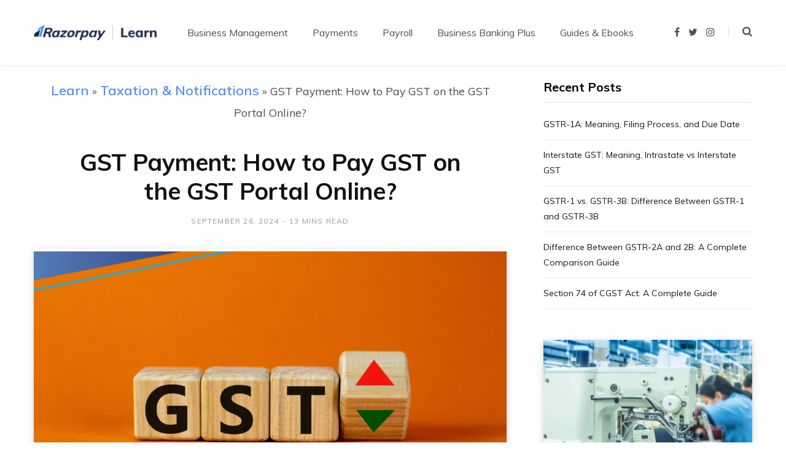

--- FILE ---
content_type: text/html; charset=UTF-8
request_url: https://razorpay.com/learn/how-to-make-a-gst-payment-a-step-by-step-guide/
body_size: 29281
content:

<!DOCTYPE html>
<html lang="en-US" prefix="og: https://ogp.me/ns#">

<head><meta charset="UTF-8" /><script>if(navigator.userAgent.match(/MSIE|Internet Explorer/i)||navigator.userAgent.match(/Trident\/7\..*?rv:11/i)){var href=document.location.href;if(!href.match(/[?&]nowprocket/)){if(href.indexOf("?")==-1){if(href.indexOf("#")==-1){document.location.href=href+"?nowprocket=1"}else{document.location.href=href.replace("#","?nowprocket=1#")}}else{if(href.indexOf("#")==-1){document.location.href=href+"&nowprocket=1"}else{document.location.href=href.replace("#","&nowprocket=1#")}}}}</script><script>(()=>{class RocketLazyLoadScripts{constructor(){this.v="1.2.6",this.triggerEvents=["keydown","mousedown","mousemove","touchmove","touchstart","touchend","wheel"],this.userEventHandler=this.t.bind(this),this.touchStartHandler=this.i.bind(this),this.touchMoveHandler=this.o.bind(this),this.touchEndHandler=this.h.bind(this),this.clickHandler=this.u.bind(this),this.interceptedClicks=[],this.interceptedClickListeners=[],this.l(this),window.addEventListener("pageshow",(t=>{this.persisted=t.persisted,this.everythingLoaded&&this.m()})),this.CSPIssue=sessionStorage.getItem("rocketCSPIssue"),document.addEventListener("securitypolicyviolation",(t=>{this.CSPIssue||"script-src-elem"!==t.violatedDirective||"data"!==t.blockedURI||(this.CSPIssue=!0,sessionStorage.setItem("rocketCSPIssue",!0))})),document.addEventListener("DOMContentLoaded",(()=>{this.k()})),this.delayedScripts={normal:[],async:[],defer:[]},this.trash=[],this.allJQueries=[]}p(t){document.hidden?t.t():(this.triggerEvents.forEach((e=>window.addEventListener(e,t.userEventHandler,{passive:!0}))),window.addEventListener("touchstart",t.touchStartHandler,{passive:!0}),window.addEventListener("mousedown",t.touchStartHandler),document.addEventListener("visibilitychange",t.userEventHandler))}_(){this.triggerEvents.forEach((t=>window.removeEventListener(t,this.userEventHandler,{passive:!0}))),document.removeEventListener("visibilitychange",this.userEventHandler)}i(t){"HTML"!==t.target.tagName&&(window.addEventListener("touchend",this.touchEndHandler),window.addEventListener("mouseup",this.touchEndHandler),window.addEventListener("touchmove",this.touchMoveHandler,{passive:!0}),window.addEventListener("mousemove",this.touchMoveHandler),t.target.addEventListener("click",this.clickHandler),this.L(t.target,!0),this.S(t.target,"onclick","rocket-onclick"),this.C())}o(t){window.removeEventListener("touchend",this.touchEndHandler),window.removeEventListener("mouseup",this.touchEndHandler),window.removeEventListener("touchmove",this.touchMoveHandler,{passive:!0}),window.removeEventListener("mousemove",this.touchMoveHandler),t.target.removeEventListener("click",this.clickHandler),this.L(t.target,!1),this.S(t.target,"rocket-onclick","onclick"),this.M()}h(){window.removeEventListener("touchend",this.touchEndHandler),window.removeEventListener("mouseup",this.touchEndHandler),window.removeEventListener("touchmove",this.touchMoveHandler,{passive:!0}),window.removeEventListener("mousemove",this.touchMoveHandler)}u(t){t.target.removeEventListener("click",this.clickHandler),this.L(t.target,!1),this.S(t.target,"rocket-onclick","onclick"),this.interceptedClicks.push(t),t.preventDefault(),t.stopPropagation(),t.stopImmediatePropagation(),this.M()}O(){window.removeEventListener("touchstart",this.touchStartHandler,{passive:!0}),window.removeEventListener("mousedown",this.touchStartHandler),this.interceptedClicks.forEach((t=>{t.target.dispatchEvent(new MouseEvent("click",{view:t.view,bubbles:!0,cancelable:!0}))}))}l(t){EventTarget.prototype.addEventListenerWPRocketBase=EventTarget.prototype.addEventListener,EventTarget.prototype.addEventListener=function(e,i,o){"click"!==e||t.windowLoaded||i===t.clickHandler||t.interceptedClickListeners.push({target:this,func:i,options:o}),(this||window).addEventListenerWPRocketBase(e,i,o)}}L(t,e){this.interceptedClickListeners.forEach((i=>{i.target===t&&(e?t.removeEventListener("click",i.func,i.options):t.addEventListener("click",i.func,i.options))})),t.parentNode!==document.documentElement&&this.L(t.parentNode,e)}D(){return new Promise((t=>{this.P?this.M=t:t()}))}C(){this.P=!0}M(){this.P=!1}S(t,e,i){t.hasAttribute&&t.hasAttribute(e)&&(event.target.setAttribute(i,event.target.getAttribute(e)),event.target.removeAttribute(e))}t(){this._(this),"loading"===document.readyState?document.addEventListener("DOMContentLoaded",this.R.bind(this)):this.R()}k(){let t=[];document.querySelectorAll("script[type=rocketlazyloadscript][data-rocket-src]").forEach((e=>{let i=e.getAttribute("data-rocket-src");if(i&&!i.startsWith("data:")){0===i.indexOf("//")&&(i=location.protocol+i);try{const o=new URL(i).origin;o!==location.origin&&t.push({src:o,crossOrigin:e.crossOrigin||"module"===e.getAttribute("data-rocket-type")})}catch(t){}}})),t=[...new Map(t.map((t=>[JSON.stringify(t),t]))).values()],this.T(t,"preconnect")}async R(){this.lastBreath=Date.now(),this.j(this),this.F(this),this.I(),this.W(),this.q(),await this.A(this.delayedScripts.normal),await this.A(this.delayedScripts.defer),await this.A(this.delayedScripts.async);try{await this.U(),await this.H(this),await this.J()}catch(t){console.error(t)}window.dispatchEvent(new Event("rocket-allScriptsLoaded")),this.everythingLoaded=!0,this.D().then((()=>{this.O()})),this.N()}W(){document.querySelectorAll("script[type=rocketlazyloadscript]").forEach((t=>{t.hasAttribute("data-rocket-src")?t.hasAttribute("async")&&!1!==t.async?this.delayedScripts.async.push(t):t.hasAttribute("defer")&&!1!==t.defer||"module"===t.getAttribute("data-rocket-type")?this.delayedScripts.defer.push(t):this.delayedScripts.normal.push(t):this.delayedScripts.normal.push(t)}))}async B(t){if(await this.G(),!0!==t.noModule||!("noModule"in HTMLScriptElement.prototype))return new Promise((e=>{let i;function o(){(i||t).setAttribute("data-rocket-status","executed"),e()}try{if(navigator.userAgent.indexOf("Firefox/")>0||""===navigator.vendor||this.CSPIssue)i=document.createElement("script"),[...t.attributes].forEach((t=>{let e=t.nodeName;"type"!==e&&("data-rocket-type"===e&&(e="type"),"data-rocket-src"===e&&(e="src"),i.setAttribute(e,t.nodeValue))})),t.text&&(i.text=t.text),i.hasAttribute("src")?(i.addEventListener("load",o),i.addEventListener("error",(function(){i.setAttribute("data-rocket-status","failed-network"),e()})),setTimeout((()=>{i.isConnected||e()}),1)):(i.text=t.text,o()),t.parentNode.replaceChild(i,t);else{const i=t.getAttribute("data-rocket-type"),s=t.getAttribute("data-rocket-src");i?(t.type=i,t.removeAttribute("data-rocket-type")):t.removeAttribute("type"),t.addEventListener("load",o),t.addEventListener("error",(i=>{this.CSPIssue&&i.target.src.startsWith("data:")?(console.log("WPRocket: data-uri blocked by CSP -> fallback"),t.removeAttribute("src"),this.B(t).then(e)):(t.setAttribute("data-rocket-status","failed-network"),e())})),s?(t.removeAttribute("data-rocket-src"),t.src=s):t.src="data:text/javascript;base64,"+window.btoa(unescape(encodeURIComponent(t.text)))}}catch(i){t.setAttribute("data-rocket-status","failed-transform"),e()}}));t.setAttribute("data-rocket-status","skipped")}async A(t){const e=t.shift();return e&&e.isConnected?(await this.B(e),this.A(t)):Promise.resolve()}q(){this.T([...this.delayedScripts.normal,...this.delayedScripts.defer,...this.delayedScripts.async],"preload")}T(t,e){var i=document.createDocumentFragment();t.forEach((t=>{const o=t.getAttribute&&t.getAttribute("data-rocket-src")||t.src;if(o&&!o.startsWith("data:")){const s=document.createElement("link");s.href=o,s.rel=e,"preconnect"!==e&&(s.as="script"),t.getAttribute&&"module"===t.getAttribute("data-rocket-type")&&(s.crossOrigin=!0),t.crossOrigin&&(s.crossOrigin=t.crossOrigin),t.integrity&&(s.integrity=t.integrity),i.appendChild(s),this.trash.push(s)}})),document.head.appendChild(i)}j(t){let e={};function i(i,o){return e[o].eventsToRewrite.indexOf(i)>=0&&!t.everythingLoaded?"rocket-"+i:i}function o(t,o){!function(t){e[t]||(e[t]={originalFunctions:{add:t.addEventListener,remove:t.removeEventListener},eventsToRewrite:[]},t.addEventListener=function(){arguments[0]=i(arguments[0],t),e[t].originalFunctions.add.apply(t,arguments)},t.removeEventListener=function(){arguments[0]=i(arguments[0],t),e[t].originalFunctions.remove.apply(t,arguments)})}(t),e[t].eventsToRewrite.push(o)}function s(e,i){let o=e[i];e[i]=null,Object.defineProperty(e,i,{get:()=>o||function(){},set(s){t.everythingLoaded?o=s:e["rocket"+i]=o=s}})}o(document,"DOMContentLoaded"),o(window,"DOMContentLoaded"),o(window,"load"),o(window,"pageshow"),o(document,"readystatechange"),s(document,"onreadystatechange"),s(window,"onload"),s(window,"onpageshow");try{Object.defineProperty(document,"readyState",{get:()=>t.rocketReadyState,set(e){t.rocketReadyState=e},configurable:!0}),document.readyState="loading"}catch(t){console.log("WPRocket DJE readyState conflict, bypassing")}}F(t){let e;function i(e){return t.everythingLoaded?e:e.split(" ").map((t=>"load"===t||0===t.indexOf("load.")?"rocket-jquery-load":t)).join(" ")}function o(o){function s(t){const e=o.fn[t];o.fn[t]=o.fn.init.prototype[t]=function(){return this[0]===window&&("string"==typeof arguments[0]||arguments[0]instanceof String?arguments[0]=i(arguments[0]):"object"==typeof arguments[0]&&Object.keys(arguments[0]).forEach((t=>{const e=arguments[0][t];delete arguments[0][t],arguments[0][i(t)]=e}))),e.apply(this,arguments),this}}o&&o.fn&&!t.allJQueries.includes(o)&&(o.fn.ready=o.fn.init.prototype.ready=function(e){return t.domReadyFired?e.bind(document)(o):document.addEventListener("rocket-DOMContentLoaded",(()=>e.bind(document)(o))),o([])},s("on"),s("one"),t.allJQueries.push(o)),e=o}o(window.jQuery),Object.defineProperty(window,"jQuery",{get:()=>e,set(t){o(t)}})}async H(t){const e=document.querySelector("script[data-webpack]");e&&(await async function(){return new Promise((t=>{e.addEventListener("load",t),e.addEventListener("error",t)}))}(),await t.K(),await t.H(t))}async U(){this.domReadyFired=!0;try{document.readyState="interactive"}catch(t){}await this.G(),document.dispatchEvent(new Event("rocket-readystatechange")),await this.G(),document.rocketonreadystatechange&&document.rocketonreadystatechange(),await this.G(),document.dispatchEvent(new Event("rocket-DOMContentLoaded")),await this.G(),window.dispatchEvent(new Event("rocket-DOMContentLoaded"))}async J(){try{document.readyState="complete"}catch(t){}await this.G(),document.dispatchEvent(new Event("rocket-readystatechange")),await this.G(),document.rocketonreadystatechange&&document.rocketonreadystatechange(),await this.G(),window.dispatchEvent(new Event("rocket-load")),await this.G(),window.rocketonload&&window.rocketonload(),await this.G(),this.allJQueries.forEach((t=>t(window).trigger("rocket-jquery-load"))),await this.G();const t=new Event("rocket-pageshow");t.persisted=this.persisted,window.dispatchEvent(t),await this.G(),window.rocketonpageshow&&window.rocketonpageshow({persisted:this.persisted}),this.windowLoaded=!0}m(){document.onreadystatechange&&document.onreadystatechange(),window.onload&&window.onload(),window.onpageshow&&window.onpageshow({persisted:this.persisted})}I(){const t=new Map;document.write=document.writeln=function(e){const i=document.currentScript;i||console.error("WPRocket unable to document.write this: "+e);const o=document.createRange(),s=i.parentElement;let n=t.get(i);void 0===n&&(n=i.nextSibling,t.set(i,n));const c=document.createDocumentFragment();o.setStart(c,0),c.appendChild(o.createContextualFragment(e)),s.insertBefore(c,n)}}async G(){Date.now()-this.lastBreath>45&&(await this.K(),this.lastBreath=Date.now())}async K(){return document.hidden?new Promise((t=>setTimeout(t))):new Promise((t=>requestAnimationFrame(t)))}N(){this.trash.forEach((t=>t.remove()))}static run(){const t=new RocketLazyLoadScripts;t.p(t)}}RocketLazyLoadScripts.run()})();</script>

	
	<meta http-equiv="x-ua-compatible" content="ie=edge" />
	<meta name="viewport" content="width=device-width, initial-scale=1" />
	<link rel="profile" href="http://gmpg.org/xfn/11" />
	
		<style>img:is([sizes="auto" i], [sizes^="auto," i]) { contain-intrinsic-size: 3000px 1500px }</style>
	
<!-- Search Engine Optimization by Rank Math PRO - https://rankmath.com/ -->
<title>GST Payment: How to Pay GST on the GST Portal Online?</title><link rel="preload" as="style" href="https://fonts.googleapis.com/css?family=Roboto%3A400%2C500%2C700%7CPT%20Serif%3A400%2C400i%2C600%7CIBM%20Plex%20Serif%3A500%7CMuli%3A400%7CMuli%3A600%7CMuli%3A700%7CMuli%3A400%7CMuli%3A600%7CMuli%3A700%7CMuli%3A400%7CMuli%3A600%7CMuli%3A700%7CMuli%3A400%7CMuli%3A600%7CMuli%3A700&#038;display=swap" /><link rel="stylesheet" href="https://fonts.googleapis.com/css?family=Roboto%3A400%2C500%2C700%7CPT%20Serif%3A400%2C400i%2C600%7CIBM%20Plex%20Serif%3A500%7CMuli%3A400%7CMuli%3A600%7CMuli%3A700%7CMuli%3A400%7CMuli%3A600%7CMuli%3A700%7CMuli%3A400%7CMuli%3A600%7CMuli%3A700%7CMuli%3A400%7CMuli%3A600%7CMuli%3A700&#038;display=swap" media="print" onload="this.media='all'" /><noscript><link rel="stylesheet" href="https://fonts.googleapis.com/css?family=Roboto%3A400%2C500%2C700%7CPT%20Serif%3A400%2C400i%2C600%7CIBM%20Plex%20Serif%3A500%7CMuli%3A400%7CMuli%3A600%7CMuli%3A700%7CMuli%3A400%7CMuli%3A600%7CMuli%3A700%7CMuli%3A400%7CMuli%3A600%7CMuli%3A700%7CMuli%3A400%7CMuli%3A600%7CMuli%3A700&#038;display=swap" /></noscript>
<meta name="description" content="Are you looking for how to pay GST payment? Learn modes of GST Payment, how to pay GST online on GST portal and offline, check challan history and how to track GST Payments."/>
<meta name="robots" content="follow, index, max-snippet:-1, max-video-preview:-1, max-image-preview:large"/>
<link rel="canonical" href="https://razorpay.com/learn/how-to-make-a-gst-payment-a-step-by-step-guide/" />
<meta property="og:locale" content="en_US" />
<meta property="og:type" content="article" />
<meta property="og:title" content="GST Payment: How to Pay GST on the GST Portal Online?" />
<meta property="og:description" content="Are you looking for how to pay GST payment? Learn modes of GST Payment, how to pay GST online on GST portal and offline, check challan history and how to track GST Payments." />
<meta property="og:url" content="https://razorpay.com/learn/how-to-make-a-gst-payment-a-step-by-step-guide/" />
<meta property="og:site_name" content="Razorpay Learn" />
<meta property="article:tag" content="gst payment" />
<meta property="article:tag" content="how to pay gst online" />
<meta property="article:section" content="Taxation &amp; Notifications" />
<meta property="og:updated_time" content="2025-05-05T09:21:31+05:30" />
<meta property="og:image" content="https://d6xcmfyh68wv8.cloudfront.net/learn-content/uploads/2021/05/GST-payment-.png" />
<meta property="og:image:secure_url" content="https://d6xcmfyh68wv8.cloudfront.net/learn-content/uploads/2021/05/GST-payment-.png" />
<meta property="og:image:width" content="1200" />
<meta property="og:image:height" content="628" />
<meta property="og:image:alt" content="gst payment" />
<meta property="og:image:type" content="image/png" />
<meta name="twitter:card" content="summary_large_image" />
<meta name="twitter:title" content="GST Payment: How to Pay GST on the GST Portal Online?" />
<meta name="twitter:description" content="Are you looking for how to pay GST payment? Learn modes of GST Payment, how to pay GST online on GST portal and offline, check challan history and how to track GST Payments." />
<meta name="twitter:image" content="https://d6xcmfyh68wv8.cloudfront.net/learn-content/uploads/2021/05/GST-payment-.png" />
<script type="application/ld+json" class="rank-math-schema-pro">{"@context":"https://schema.org","@graph":[{"@type":"Organization","@id":"https://razorpay.com/learn/#organization","name":"Razorpay Learn","url":"https://razorpay.com/learn"},{"@type":"WebSite","@id":"https://razorpay.com/learn/#website","url":"https://razorpay.com/learn","name":"Razorpay Learn","publisher":{"@id":"https://razorpay.com/learn/#organization"},"inLanguage":"en-US"},{"@type":"ImageObject","@id":"https://d6xcmfyh68wv8.cloudfront.net/learn-content/uploads/2021/05/GST-payment-.png","url":"https://d6xcmfyh68wv8.cloudfront.net/learn-content/uploads/2021/05/GST-payment-.png","width":"1200","height":"628","inLanguage":"en-US"},{"@type":"BreadcrumbList","@id":"https://razorpay.com/learn/how-to-make-a-gst-payment-a-step-by-step-guide/#breadcrumb","itemListElement":[{"@type":"ListItem","position":"1","item":{"@id":"https://razorpay.com/learn","name":"Learn"}},{"@type":"ListItem","position":"2","item":{"@id":"https://razorpay.com/learn/category/gst-tax-government/","name":"Taxation &amp; Notifications"}},{"@type":"ListItem","position":"3","item":{"@id":"https://razorpay.com/learn/how-to-make-a-gst-payment-a-step-by-step-guide/","name":"GST Payment: How to Pay GST on the GST Portal Online?"}}]},{"@type":"WebPage","@id":"https://razorpay.com/learn/how-to-make-a-gst-payment-a-step-by-step-guide/#webpage","url":"https://razorpay.com/learn/how-to-make-a-gst-payment-a-step-by-step-guide/","name":"GST Payment: How to Pay GST on the GST Portal Online?","datePublished":"2024-09-26T01:14:49+05:30","dateModified":"2025-05-05T09:21:31+05:30","isPartOf":{"@id":"https://razorpay.com/learn/#website"},"primaryImageOfPage":{"@id":"https://d6xcmfyh68wv8.cloudfront.net/learn-content/uploads/2021/05/GST-payment-.png"},"inLanguage":"en-US","breadcrumb":{"@id":"https://razorpay.com/learn/how-to-make-a-gst-payment-a-step-by-step-guide/#breadcrumb"}},{"@type":"BlogPosting","subjectOf":[{"@type":"FAQPage","name":"GST Payment: How to Pay GST on the GST Portal Online?","url":"https://razorpay.com/learn/how-to-make-a-gst-payment-a-step-by-step-guide/","datePublished":"2024-09-26T01:14:49+05:30","dateModified":"2025-05-05T09:21:31+05:30","mainEntity":[{"@type":"Question","name":"Is GST paid every month?","url":"Yes, GST is paid monthly for most businesses."},{"@type":"Question","name":"Can I make GST payments after 8 PM?","acceptedAnswer":{"@type":"Answer","text":"Yes, you can make GST payments after 8 PM using online methods such as Net Banking, UPI, and credit/debit cards, as the GST payment facility is available 24/7. However, it's important to note that:\nIf you complete your transaction between 8 AM and 8 PM, it will be accounted for on the same day.\nIf the transaction is made after 8 PM, it will be processed the next day."}},{"@type":"Question","name":"What is the 1 GST payment rule?","acceptedAnswer":{"@type":"Answer","text":"Registered buyers with a monthly value of taxable supplies (excluding exempt or zero-rated supplies) exceeding \u20b950 lakh must pay at least 1% of the tax liability in cash. GST on inter-state purchases under the reverse charge mechanism."}},{"@type":"Question","name":"Who has to pay 1% GST in cash?","acceptedAnswer":{"@type":"Answer","text":"Businesses with a monthly turnover of more than \u20b950 lakh must pay 1% of their GST liability in cash."}},{"@type":"Question","name":"Is it mandatory to make GST payments through the online portal?","acceptedAnswer":{"@type":"Answer","text":"GST payments can be made via online or offline methods. For both modes, a challan must be generated compulsorily on the GST Portal. It's obligatory to pay taxes online if the tax liability exceeds \u20b910,000."}},{"@type":"Question","name":"Is there a penalty for late GST payments?","acceptedAnswer":{"@type":"Answer","text":"Yes, there are penalties for late payments. The fines for CGST and SGST amount to \u20b925 each per day, adding up to a total of \u20b950 per day starting from the day after the deadline until you file your return."}},{"@type":"Question","name":"Can I set up reminders for GST payment due dates?","acceptedAnswer":{"@type":"Answer","text":"Yes, you can set up reminders on the GST portal or through authorised GST software."}},{"@type":"Question","name":"Can GST payments be made in installments?","acceptedAnswer":{"@type":"Answer","text":"Yes, GST payments can be made in installments."}},{"@type":"Question","name":"Are there any tax benefits or incentives for prompt GST payments?","acceptedAnswer":{"@type":"Answer","text":"There are no specific tax benefits, but timely payments avoid interest and penalties."}},{"@type":"Question","name":"Can I make GST payment through credit card?","acceptedAnswer":{"@type":"Answer","text":"Yes, you can make GST payments using a credit card. The GST portal allows taxpayers to pay their GST liabilities through various methods, including credit cards."}}]}],"@id":"https://razorpay.com/learn/how-to-make-a-gst-payment-a-step-by-step-guide/#schema-46544","isPartOf":{"@id":"https://razorpay.com/learn/how-to-make-a-gst-payment-a-step-by-step-guide/#webpage"},"publisher":{"@id":"https://razorpay.com/learn/#organization"},"image":{"@id":"https://d6xcmfyh68wv8.cloudfront.net/learn-content/uploads/2021/05/GST-payment-.png"},"inLanguage":"en-US","mainEntityOfPage":{"@id":"https://razorpay.com/learn/how-to-make-a-gst-payment-a-step-by-step-guide/#webpage"}}]}</script>
<!-- /Rank Math WordPress SEO plugin -->

<link rel='dns-prefetch' href='//cdnjs.cloudflare.com' />
<link rel='dns-prefetch' href='//d6xcmfyh68wv8.cloudfront.net' />
<link rel='dns-prefetch' href='//fonts.googleapis.com' />
<link href='https://fonts.gstatic.com' crossorigin rel='preconnect' />
<link rel="alternate" type="application/rss+xml" title="Razorpay Learn &raquo; Feed" href="https://razorpay.com/learn/feed/" />
<link rel="alternate" type="application/rss+xml" title="Razorpay Learn &raquo; Comments Feed" href="https://razorpay.com/learn/comments/feed/" />
<link rel="alternate" type="application/rss+xml" title="Razorpay Learn &raquo; GST Payment: How to Pay GST on the GST Portal Online? Comments Feed" href="https://razorpay.com/learn/how-to-make-a-gst-payment-a-step-by-step-guide/feed/" />
<style id='wp-emoji-styles-inline-css' type='text/css'>

	img.wp-smiley, img.emoji {
		display: inline !important;
		border: none !important;
		box-shadow: none !important;
		height: 1em !important;
		width: 1em !important;
		margin: 0 0.07em !important;
		vertical-align: -0.1em !important;
		background: none !important;
		padding: 0 !important;
	}
</style>
<link data-minify="1" rel='stylesheet' id='wp-block-library-css' href='https://d6xcmfyh68wv8.cloudfront.net/learn-content/cache/min/1/wp-includes/css/dist/block-library/style.min.css?ver=1753676570' type='text/css' media='all' />
<style id='classic-theme-styles-inline-css' type='text/css'>
/*! This file is auto-generated */
.wp-block-button__link{color:#fff;background-color:#32373c;border-radius:9999px;box-shadow:none;text-decoration:none;padding:calc(.667em + 2px) calc(1.333em + 2px);font-size:1.125em}.wp-block-file__button{background:#32373c;color:#fff;text-decoration:none}
</style>
<style id='pdfemb-pdf-embedder-viewer-style-inline-css' type='text/css'>
.wp-block-pdfemb-pdf-embedder-viewer{max-width:none}

</style>
<style id='global-styles-inline-css' type='text/css'>
:root{--wp--preset--aspect-ratio--square: 1;--wp--preset--aspect-ratio--4-3: 4/3;--wp--preset--aspect-ratio--3-4: 3/4;--wp--preset--aspect-ratio--3-2: 3/2;--wp--preset--aspect-ratio--2-3: 2/3;--wp--preset--aspect-ratio--16-9: 16/9;--wp--preset--aspect-ratio--9-16: 9/16;--wp--preset--color--black: #000000;--wp--preset--color--cyan-bluish-gray: #abb8c3;--wp--preset--color--white: #ffffff;--wp--preset--color--pale-pink: #f78da7;--wp--preset--color--vivid-red: #cf2e2e;--wp--preset--color--luminous-vivid-orange: #ff6900;--wp--preset--color--luminous-vivid-amber: #fcb900;--wp--preset--color--light-green-cyan: #7bdcb5;--wp--preset--color--vivid-green-cyan: #00d084;--wp--preset--color--pale-cyan-blue: #8ed1fc;--wp--preset--color--vivid-cyan-blue: #0693e3;--wp--preset--color--vivid-purple: #9b51e0;--wp--preset--gradient--vivid-cyan-blue-to-vivid-purple: linear-gradient(135deg,rgba(6,147,227,1) 0%,rgb(155,81,224) 100%);--wp--preset--gradient--light-green-cyan-to-vivid-green-cyan: linear-gradient(135deg,rgb(122,220,180) 0%,rgb(0,208,130) 100%);--wp--preset--gradient--luminous-vivid-amber-to-luminous-vivid-orange: linear-gradient(135deg,rgba(252,185,0,1) 0%,rgba(255,105,0,1) 100%);--wp--preset--gradient--luminous-vivid-orange-to-vivid-red: linear-gradient(135deg,rgba(255,105,0,1) 0%,rgb(207,46,46) 100%);--wp--preset--gradient--very-light-gray-to-cyan-bluish-gray: linear-gradient(135deg,rgb(238,238,238) 0%,rgb(169,184,195) 100%);--wp--preset--gradient--cool-to-warm-spectrum: linear-gradient(135deg,rgb(74,234,220) 0%,rgb(151,120,209) 20%,rgb(207,42,186) 40%,rgb(238,44,130) 60%,rgb(251,105,98) 80%,rgb(254,248,76) 100%);--wp--preset--gradient--blush-light-purple: linear-gradient(135deg,rgb(255,206,236) 0%,rgb(152,150,240) 100%);--wp--preset--gradient--blush-bordeaux: linear-gradient(135deg,rgb(254,205,165) 0%,rgb(254,45,45) 50%,rgb(107,0,62) 100%);--wp--preset--gradient--luminous-dusk: linear-gradient(135deg,rgb(255,203,112) 0%,rgb(199,81,192) 50%,rgb(65,88,208) 100%);--wp--preset--gradient--pale-ocean: linear-gradient(135deg,rgb(255,245,203) 0%,rgb(182,227,212) 50%,rgb(51,167,181) 100%);--wp--preset--gradient--electric-grass: linear-gradient(135deg,rgb(202,248,128) 0%,rgb(113,206,126) 100%);--wp--preset--gradient--midnight: linear-gradient(135deg,rgb(2,3,129) 0%,rgb(40,116,252) 100%);--wp--preset--font-size--small: 13px;--wp--preset--font-size--medium: 20px;--wp--preset--font-size--large: 36px;--wp--preset--font-size--x-large: 42px;--wp--preset--spacing--20: 0.44rem;--wp--preset--spacing--30: 0.67rem;--wp--preset--spacing--40: 1rem;--wp--preset--spacing--50: 1.5rem;--wp--preset--spacing--60: 2.25rem;--wp--preset--spacing--70: 3.38rem;--wp--preset--spacing--80: 5.06rem;--wp--preset--shadow--natural: 6px 6px 9px rgba(0, 0, 0, 0.2);--wp--preset--shadow--deep: 12px 12px 50px rgba(0, 0, 0, 0.4);--wp--preset--shadow--sharp: 6px 6px 0px rgba(0, 0, 0, 0.2);--wp--preset--shadow--outlined: 6px 6px 0px -3px rgba(255, 255, 255, 1), 6px 6px rgba(0, 0, 0, 1);--wp--preset--shadow--crisp: 6px 6px 0px rgba(0, 0, 0, 1);}:where(.is-layout-flex){gap: 0.5em;}:where(.is-layout-grid){gap: 0.5em;}body .is-layout-flex{display: flex;}.is-layout-flex{flex-wrap: wrap;align-items: center;}.is-layout-flex > :is(*, div){margin: 0;}body .is-layout-grid{display: grid;}.is-layout-grid > :is(*, div){margin: 0;}:where(.wp-block-columns.is-layout-flex){gap: 2em;}:where(.wp-block-columns.is-layout-grid){gap: 2em;}:where(.wp-block-post-template.is-layout-flex){gap: 1.25em;}:where(.wp-block-post-template.is-layout-grid){gap: 1.25em;}.has-black-color{color: var(--wp--preset--color--black) !important;}.has-cyan-bluish-gray-color{color: var(--wp--preset--color--cyan-bluish-gray) !important;}.has-white-color{color: var(--wp--preset--color--white) !important;}.has-pale-pink-color{color: var(--wp--preset--color--pale-pink) !important;}.has-vivid-red-color{color: var(--wp--preset--color--vivid-red) !important;}.has-luminous-vivid-orange-color{color: var(--wp--preset--color--luminous-vivid-orange) !important;}.has-luminous-vivid-amber-color{color: var(--wp--preset--color--luminous-vivid-amber) !important;}.has-light-green-cyan-color{color: var(--wp--preset--color--light-green-cyan) !important;}.has-vivid-green-cyan-color{color: var(--wp--preset--color--vivid-green-cyan) !important;}.has-pale-cyan-blue-color{color: var(--wp--preset--color--pale-cyan-blue) !important;}.has-vivid-cyan-blue-color{color: var(--wp--preset--color--vivid-cyan-blue) !important;}.has-vivid-purple-color{color: var(--wp--preset--color--vivid-purple) !important;}.has-black-background-color{background-color: var(--wp--preset--color--black) !important;}.has-cyan-bluish-gray-background-color{background-color: var(--wp--preset--color--cyan-bluish-gray) !important;}.has-white-background-color{background-color: var(--wp--preset--color--white) !important;}.has-pale-pink-background-color{background-color: var(--wp--preset--color--pale-pink) !important;}.has-vivid-red-background-color{background-color: var(--wp--preset--color--vivid-red) !important;}.has-luminous-vivid-orange-background-color{background-color: var(--wp--preset--color--luminous-vivid-orange) !important;}.has-luminous-vivid-amber-background-color{background-color: var(--wp--preset--color--luminous-vivid-amber) !important;}.has-light-green-cyan-background-color{background-color: var(--wp--preset--color--light-green-cyan) !important;}.has-vivid-green-cyan-background-color{background-color: var(--wp--preset--color--vivid-green-cyan) !important;}.has-pale-cyan-blue-background-color{background-color: var(--wp--preset--color--pale-cyan-blue) !important;}.has-vivid-cyan-blue-background-color{background-color: var(--wp--preset--color--vivid-cyan-blue) !important;}.has-vivid-purple-background-color{background-color: var(--wp--preset--color--vivid-purple) !important;}.has-black-border-color{border-color: var(--wp--preset--color--black) !important;}.has-cyan-bluish-gray-border-color{border-color: var(--wp--preset--color--cyan-bluish-gray) !important;}.has-white-border-color{border-color: var(--wp--preset--color--white) !important;}.has-pale-pink-border-color{border-color: var(--wp--preset--color--pale-pink) !important;}.has-vivid-red-border-color{border-color: var(--wp--preset--color--vivid-red) !important;}.has-luminous-vivid-orange-border-color{border-color: var(--wp--preset--color--luminous-vivid-orange) !important;}.has-luminous-vivid-amber-border-color{border-color: var(--wp--preset--color--luminous-vivid-amber) !important;}.has-light-green-cyan-border-color{border-color: var(--wp--preset--color--light-green-cyan) !important;}.has-vivid-green-cyan-border-color{border-color: var(--wp--preset--color--vivid-green-cyan) !important;}.has-pale-cyan-blue-border-color{border-color: var(--wp--preset--color--pale-cyan-blue) !important;}.has-vivid-cyan-blue-border-color{border-color: var(--wp--preset--color--vivid-cyan-blue) !important;}.has-vivid-purple-border-color{border-color: var(--wp--preset--color--vivid-purple) !important;}.has-vivid-cyan-blue-to-vivid-purple-gradient-background{background: var(--wp--preset--gradient--vivid-cyan-blue-to-vivid-purple) !important;}.has-light-green-cyan-to-vivid-green-cyan-gradient-background{background: var(--wp--preset--gradient--light-green-cyan-to-vivid-green-cyan) !important;}.has-luminous-vivid-amber-to-luminous-vivid-orange-gradient-background{background: var(--wp--preset--gradient--luminous-vivid-amber-to-luminous-vivid-orange) !important;}.has-luminous-vivid-orange-to-vivid-red-gradient-background{background: var(--wp--preset--gradient--luminous-vivid-orange-to-vivid-red) !important;}.has-very-light-gray-to-cyan-bluish-gray-gradient-background{background: var(--wp--preset--gradient--very-light-gray-to-cyan-bluish-gray) !important;}.has-cool-to-warm-spectrum-gradient-background{background: var(--wp--preset--gradient--cool-to-warm-spectrum) !important;}.has-blush-light-purple-gradient-background{background: var(--wp--preset--gradient--blush-light-purple) !important;}.has-blush-bordeaux-gradient-background{background: var(--wp--preset--gradient--blush-bordeaux) !important;}.has-luminous-dusk-gradient-background{background: var(--wp--preset--gradient--luminous-dusk) !important;}.has-pale-ocean-gradient-background{background: var(--wp--preset--gradient--pale-ocean) !important;}.has-electric-grass-gradient-background{background: var(--wp--preset--gradient--electric-grass) !important;}.has-midnight-gradient-background{background: var(--wp--preset--gradient--midnight) !important;}.has-small-font-size{font-size: var(--wp--preset--font-size--small) !important;}.has-medium-font-size{font-size: var(--wp--preset--font-size--medium) !important;}.has-large-font-size{font-size: var(--wp--preset--font-size--large) !important;}.has-x-large-font-size{font-size: var(--wp--preset--font-size--x-large) !important;}
:where(.wp-block-post-template.is-layout-flex){gap: 1.25em;}:where(.wp-block-post-template.is-layout-grid){gap: 1.25em;}
:where(.wp-block-columns.is-layout-flex){gap: 2em;}:where(.wp-block-columns.is-layout-grid){gap: 2em;}
:root :where(.wp-block-pullquote){font-size: 1.5em;line-height: 1.6;}
</style>
<link rel='stylesheet' id='ez-toc-css' href='https://d6xcmfyh68wv8.cloudfront.net/learn-content/plugins/easy-table-of-contents/assets/css/screen.min.css?ver=2.0.78' type='text/css' media='all' />
<style id='ez-toc-inline-css' type='text/css'>
div#ez-toc-container .ez-toc-title {font-size: 115%;}div#ez-toc-container .ez-toc-title {font-weight: 500;}div#ez-toc-container ul li , div#ez-toc-container ul li a {font-size: 90%;}div#ez-toc-container ul li , div#ez-toc-container ul li a {font-weight: 500;}div#ez-toc-container nav ul ul li {font-size: 90%;}div#ez-toc-container {width: 100%;}.ez-toc-box-title {font-weight: bold; margin-bottom: 10px; text-align: center; text-transform: uppercase; letter-spacing: 1px; color: #666; padding-bottom: 5px;position:absolute;top:-4%;left:5%;background-color: inherit;transition: top 0.3s ease;}.ez-toc-box-title.toc-closed {top:-25%;}
.ez-toc-container-direction {direction: ltr;}.ez-toc-counter ul{counter-reset: item ;}.ez-toc-counter nav ul li a::before {content: counters(item, '.', decimal) '. ';display: inline-block;counter-increment: item;flex-grow: 0;flex-shrink: 0;margin-right: .2em; float: left; }.ez-toc-widget-direction {direction: ltr;}.ez-toc-widget-container ul{counter-reset: item ;}.ez-toc-widget-container nav ul li a::before {content: counters(item, '.', decimal) '. ';display: inline-block;counter-increment: item;flex-grow: 0;flex-shrink: 0;margin-right: .2em; float: left; }
</style>

<link data-minify="1" rel='stylesheet' id='contentberg-core-css' href='https://d6xcmfyh68wv8.cloudfront.net/learn-content/cache/min/1/learn-content/themes/contentberg/style.css?ver=1753676570' type='text/css' media='all' />
<style id='contentberg-core-inline-css' type='text/css'>
.main-footer .bg-wrap:before { background-image: var(--wpr-bg-e910df7e-9708-4ea8-a21a-d579d06df5b1);background-repeat: no-repeat; background-position: center center; background-size: cover; }

::selection { background: rgba(81,143,240, 0.7); }

::-moz-selection { background: rgba(81,143,240, 0.7); }

:root { --main-color: #518ff0; }

.cart-action .cart-link .counter,
.main-head.compact .posts-ticker .heading,
.single-cover .overlay .post-cat a,
.main-footer.bold-light .lower-footer .social-link,
.cat-label a:hover,
.cat-label.color a,
.post-thumb:hover .cat-label a,
.carousel-slider .category,
.grid-b-slider .category,
.page-links .current,
.page-links a:hover,
.page-links > span,
.post-content .read-more a:after,
.widget-posts .posts.full .counter:before,
.dark .widget_mc4wp_form_widget input[type="submit"],
.dark .widget-subscribe input[type="submit"],
.woocommerce span.onsale,
.woocommerce a.button,
.woocommerce button.button,
.woocommerce input.button,
.woocommerce #respond input#submit,
.woocommerce a.button.alt,
.woocommerce a.button.alt:hover,
.woocommerce button.button.alt,
.woocommerce button.button.alt:hover,
.woocommerce input.button.alt,
.woocommerce input.button.alt:hover,
.woocommerce #respond input#submit.alt,
.woocommerce #respond input#submit.alt:hover,
.woocommerce a.button:hover,
.woocommerce button.button:hover,
.woocommerce input.button:hover,
.woocommerce #respond input#submit:hover,
.woocommerce nav.woocommerce-pagination ul li span.current,
.woocommerce nav.woocommerce-pagination ul li a:hover,
.woocommerce .widget_price_filter .price_slider_amount .button { background: #518ff0; }

blockquote:before,
.modern-quote:before,
.wp-block-quote.is-style-large:before,
.main-color,
.top-bar .social-icons a:hover,
.navigation .menu > li:hover > a,
.navigation .menu > .current-menu-item > a,
.navigation .menu > .current-menu-parent > a,
.navigation .menu li li:hover > a,
.navigation .menu li li.current-menu-item > a,
.navigation.simple .menu > li:hover > a,
.navigation.simple .menu > .current-menu-item > a,
.navigation.simple .menu > .current-menu-parent > a,
.tag-share .post-tags a:hover,
.post-share-icons a:hover,
.post-share-icons .likes-count,
.author-box .author > span,
.comments-area .section-head .number,
.comments-list .comment-reply-link,
.comment-form input[type=checkbox],
.main-footer.dark .social-link:hover,
.lower-footer .social-icons .fa,
.archive-head .sub-title,
.social-share a:hover,
.social-icons a:hover,
.post-meta .post-cat > a,
.post-meta-c .post-author > a,
.large-post-b .post-footer .author a,
.main-pagination .next a:hover,
.main-pagination .previous a:hover,
.main-pagination.number .current,
.post-content a,
.textwidget a,
.widget-about .more,
.widget-about .social-icons .social-btn:hover,
.widget-social .social-link:hover,
.wp-block-pullquote blockquote:before,
.egcf-modal .checkbox,
.woocommerce .star-rating:before,
.woocommerce .star-rating span:before,
.woocommerce .amount,
.woocommerce .order-select .drop a:hover,
.woocommerce .order-select .drop li.active,
.woocommerce-page .order-select .drop a:hover,
.woocommerce-page .order-select .drop li.active,
.woocommerce .widget_price_filter .price_label .from,
.woocommerce .widget_price_filter .price_label .to,
.woocommerce div.product div.summary p.price,
.woocommerce div.product div.summary span.price,
.woocommerce #content div.product div.summary p.price,
.woocommerce #content div.product div.summary span.price,
.woocommerce .widget_price_filter .ui-slider .ui-slider-handle { color: #518ff0; }

.page-links .current,
.page-links a:hover,
.page-links > span,
.woocommerce nav.woocommerce-pagination ul li span.current,
.woocommerce nav.woocommerce-pagination ul li a:hover { border-color: #518ff0; }

.block-head-b .title { border-bottom: 1px solid #518ff0; }

.widget_categories a:before,
.widget_product_categories a:before,
.widget_archive a:before { border: 1px solid #518ff0; }


body,
h1,
h2,
h3,
h4,
h5,
h6,
input,
textarea,
select,
input[type="submit"],
button,
input[type="button"],
.button,
blockquote cite,
blockquote .wp-block-pullquote__citation,
.modern-quote cite,
.wp-block-quote.is-style-large cite,
.top-bar-content,
.search-action .search-field,
.main-head .title,
.navigation,
.tag-share,
.post-share-b .service,
.post-share-float .share-text,
.author-box,
.comments-list .comment-content,
.post-nav .label,
.main-footer.dark .back-to-top,
.lower-footer .social-icons,
.main-footer .social-strip .social-link,
.main-footer.bold .links .menu-item,
.main-footer.bold .copyright,
.archive-head,
.archive-head .description,
.cat-label a,
.text,
.section-head,
.post-title-alt,
.post-title,
.block-heading,
.block-head-b,
.block-head-c,
.small-post .post-title,
.likes-count .number,
.post-meta,
.post-meta .text-in,
.grid-post-b .read-more-btn,
.list-post-b .read-more-btn,
.post-footer .read-more,
.post-footer .social-share,
.post-footer .social-icons,
.large-post-b .post-footer .author a,
.main-slider,
.slider-overlay .heading,
.carousel-slider .category,
.carousel-slider .heading,
.grid-b-slider .heading,
.bold-slider,
.bold-slider .heading,
.main-pagination,
.main-pagination .load-button,
.page-links,
.post-content .wp-block-image figcaption,
.textwidget .wp-block-image figcaption,
.post-content .wp-caption-text,
.textwidget .wp-caption-text,
.post-content figcaption,
.textwidget figcaption,
.post-content,
.post-content .read-more,
.entry-content table,
.widget-about .more,
.widget-posts .post-title,
.widget-posts .posts.full .counter:before,
.widget-cta .label,
.social-follow .service-link,
.widget-twitter .meta .date,
.widget-twitter .follow,
.textwidget,
.widget_categories,
.widget_product_categories,
.widget_archive,
.widget_categories a,
.widget_product_categories a,
.widget_archive a,
.wp-caption-text,
figcaption,
.wp-block-button .wp-block-button__link,
.mobile-menu,
.woocommerce .woocommerce-message,
.woocommerce .woocommerce-error,
.woocommerce .woocommerce-info,
.woocommerce form .form-row,
.woocommerce .main .button,
.woocommerce .quantity .qty,
.woocommerce nav.woocommerce-pagination,
.woocommerce-cart .post-content,
.woocommerce .woocommerce-ordering,
.woocommerce-page .woocommerce-ordering,
.woocommerce ul.products,
.woocommerce.widget,
.woocommerce .woocommerce-noreviews,
.woocommerce div.product,
.woocommerce #content div.product,
.woocommerce #reviews #comments ol.commentlist .description,
.woocommerce-cart .cart-empty,
.woocommerce-cart .cart-collaterals .cart_totals table,
.woocommerce-cart .cart-collaterals .cart_totals .button,
.woocommerce .checkout .shop_table thead th,
.woocommerce .checkout .shop_table .amount,
.woocommerce-checkout #payment #place_order,
.top-bar .posts-ticker,
.post-content h1,
.post-content h2,
.post-content h3,
.post-content h4,
.post-content h5,
.post-content h6
 { font-family: "Muli", Arial, sans-serif; }

blockquote,
.archive-head .description,
.text,
.post-content,
.entry-content,
.textwidget
 { font-family: "Muli", Arial, sans-serif; }
.main-footer .bg-wrap:before { background-image: var(--wpr-bg-e910df7e-9708-4ea8-a21a-d579d06df5b1);background-repeat: no-repeat; background-position: center center; background-size: cover; }

::selection { background: rgba(81,143,240, 0.7); }

::-moz-selection { background: rgba(81,143,240, 0.7); }

:root { --main-color: #518ff0; }

.cart-action .cart-link .counter,
.main-head.compact .posts-ticker .heading,
.single-cover .overlay .post-cat a,
.main-footer.bold-light .lower-footer .social-link,
.cat-label a:hover,
.cat-label.color a,
.post-thumb:hover .cat-label a,
.carousel-slider .category,
.grid-b-slider .category,
.page-links .current,
.page-links a:hover,
.page-links > span,
.post-content .read-more a:after,
.widget-posts .posts.full .counter:before,
.dark .widget_mc4wp_form_widget input[type="submit"],
.dark .widget-subscribe input[type="submit"],
.woocommerce span.onsale,
.woocommerce a.button,
.woocommerce button.button,
.woocommerce input.button,
.woocommerce #respond input#submit,
.woocommerce a.button.alt,
.woocommerce a.button.alt:hover,
.woocommerce button.button.alt,
.woocommerce button.button.alt:hover,
.woocommerce input.button.alt,
.woocommerce input.button.alt:hover,
.woocommerce #respond input#submit.alt,
.woocommerce #respond input#submit.alt:hover,
.woocommerce a.button:hover,
.woocommerce button.button:hover,
.woocommerce input.button:hover,
.woocommerce #respond input#submit:hover,
.woocommerce nav.woocommerce-pagination ul li span.current,
.woocommerce nav.woocommerce-pagination ul li a:hover,
.woocommerce .widget_price_filter .price_slider_amount .button { background: #518ff0; }

blockquote:before,
.modern-quote:before,
.wp-block-quote.is-style-large:before,
.main-color,
.top-bar .social-icons a:hover,
.navigation .menu > li:hover > a,
.navigation .menu > .current-menu-item > a,
.navigation .menu > .current-menu-parent > a,
.navigation .menu li li:hover > a,
.navigation .menu li li.current-menu-item > a,
.navigation.simple .menu > li:hover > a,
.navigation.simple .menu > .current-menu-item > a,
.navigation.simple .menu > .current-menu-parent > a,
.tag-share .post-tags a:hover,
.post-share-icons a:hover,
.post-share-icons .likes-count,
.author-box .author > span,
.comments-area .section-head .number,
.comments-list .comment-reply-link,
.comment-form input[type=checkbox],
.main-footer.dark .social-link:hover,
.lower-footer .social-icons .fa,
.archive-head .sub-title,
.social-share a:hover,
.social-icons a:hover,
.post-meta .post-cat > a,
.post-meta-c .post-author > a,
.large-post-b .post-footer .author a,
.main-pagination .next a:hover,
.main-pagination .previous a:hover,
.main-pagination.number .current,
.post-content a,
.textwidget a,
.widget-about .more,
.widget-about .social-icons .social-btn:hover,
.widget-social .social-link:hover,
.wp-block-pullquote blockquote:before,
.egcf-modal .checkbox,
.woocommerce .star-rating:before,
.woocommerce .star-rating span:before,
.woocommerce .amount,
.woocommerce .order-select .drop a:hover,
.woocommerce .order-select .drop li.active,
.woocommerce-page .order-select .drop a:hover,
.woocommerce-page .order-select .drop li.active,
.woocommerce .widget_price_filter .price_label .from,
.woocommerce .widget_price_filter .price_label .to,
.woocommerce div.product div.summary p.price,
.woocommerce div.product div.summary span.price,
.woocommerce #content div.product div.summary p.price,
.woocommerce #content div.product div.summary span.price,
.woocommerce .widget_price_filter .ui-slider .ui-slider-handle { color: #518ff0; }

.page-links .current,
.page-links a:hover,
.page-links > span,
.woocommerce nav.woocommerce-pagination ul li span.current,
.woocommerce nav.woocommerce-pagination ul li a:hover { border-color: #518ff0; }

.block-head-b .title { border-bottom: 1px solid #518ff0; }

.widget_categories a:before,
.widget_product_categories a:before,
.widget_archive a:before { border: 1px solid #518ff0; }


body,
h1,
h2,
h3,
h4,
h5,
h6,
input,
textarea,
select,
input[type="submit"],
button,
input[type="button"],
.button,
blockquote cite,
blockquote .wp-block-pullquote__citation,
.modern-quote cite,
.wp-block-quote.is-style-large cite,
.top-bar-content,
.search-action .search-field,
.main-head .title,
.navigation,
.tag-share,
.post-share-b .service,
.post-share-float .share-text,
.author-box,
.comments-list .comment-content,
.post-nav .label,
.main-footer.dark .back-to-top,
.lower-footer .social-icons,
.main-footer .social-strip .social-link,
.main-footer.bold .links .menu-item,
.main-footer.bold .copyright,
.archive-head,
.archive-head .description,
.cat-label a,
.text,
.section-head,
.post-title-alt,
.post-title,
.block-heading,
.block-head-b,
.block-head-c,
.small-post .post-title,
.likes-count .number,
.post-meta,
.post-meta .text-in,
.grid-post-b .read-more-btn,
.list-post-b .read-more-btn,
.post-footer .read-more,
.post-footer .social-share,
.post-footer .social-icons,
.large-post-b .post-footer .author a,
.main-slider,
.slider-overlay .heading,
.carousel-slider .category,
.carousel-slider .heading,
.grid-b-slider .heading,
.bold-slider,
.bold-slider .heading,
.main-pagination,
.main-pagination .load-button,
.page-links,
.post-content .wp-block-image figcaption,
.textwidget .wp-block-image figcaption,
.post-content .wp-caption-text,
.textwidget .wp-caption-text,
.post-content figcaption,
.textwidget figcaption,
.post-content,
.post-content .read-more,
.entry-content table,
.widget-about .more,
.widget-posts .post-title,
.widget-posts .posts.full .counter:before,
.widget-cta .label,
.social-follow .service-link,
.widget-twitter .meta .date,
.widget-twitter .follow,
.textwidget,
.widget_categories,
.widget_product_categories,
.widget_archive,
.widget_categories a,
.widget_product_categories a,
.widget_archive a,
.wp-caption-text,
figcaption,
.wp-block-button .wp-block-button__link,
.mobile-menu,
.woocommerce .woocommerce-message,
.woocommerce .woocommerce-error,
.woocommerce .woocommerce-info,
.woocommerce form .form-row,
.woocommerce .main .button,
.woocommerce .quantity .qty,
.woocommerce nav.woocommerce-pagination,
.woocommerce-cart .post-content,
.woocommerce .woocommerce-ordering,
.woocommerce-page .woocommerce-ordering,
.woocommerce ul.products,
.woocommerce.widget,
.woocommerce .woocommerce-noreviews,
.woocommerce div.product,
.woocommerce #content div.product,
.woocommerce #reviews #comments ol.commentlist .description,
.woocommerce-cart .cart-empty,
.woocommerce-cart .cart-collaterals .cart_totals table,
.woocommerce-cart .cart-collaterals .cart_totals .button,
.woocommerce .checkout .shop_table thead th,
.woocommerce .checkout .shop_table .amount,
.woocommerce-checkout #payment #place_order,
.top-bar .posts-ticker,
.post-content h1,
.post-content h2,
.post-content h3,
.post-content h4,
.post-content h5,
.post-content h6
 { font-family: "Muli", Arial, sans-serif; }

blockquote,
.archive-head .description,
.text,
.post-content,
.entry-content,
.textwidget
 { font-family: "Muli", Arial, sans-serif; }


</style>
<link data-minify="1" rel='stylesheet' id='contentberg-lightbox-css' href='https://d6xcmfyh68wv8.cloudfront.net/learn-content/cache/min/1/learn-content/themes/contentberg/css/lightbox.css?ver=1753676570' type='text/css' media='all' />
<link data-minify="1" rel='stylesheet' id='font-awesome-css' href='https://d6xcmfyh68wv8.cloudfront.net/learn-content/cache/min/1/learn-content/plugins/js_composer/assets/lib/bower/font-awesome/css/font-awesome.min.css?ver=1753676570' type='text/css' media='all' />
<!--[if lt IE 9]>
<link rel='stylesheet' id='vc_lte_ie9-css' href='https://d6xcmfyh68wv8.cloudfront.net/learn-content/plugins/js_composer/assets/css/vc_lte_ie9.min.css?ver=6.0.5' type='text/css' media='screen' />
<![endif]-->

<style id='rocket-lazyload-inline-css' type='text/css'>
.rll-youtube-player{position:relative;padding-bottom:56.23%;height:0;overflow:hidden;max-width:100%;}.rll-youtube-player:focus-within{outline: 2px solid currentColor;outline-offset: 5px;}.rll-youtube-player iframe{position:absolute;top:0;left:0;width:100%;height:100%;z-index:100;background:0 0}.rll-youtube-player img{bottom:0;display:block;left:0;margin:auto;max-width:100%;width:100%;position:absolute;right:0;top:0;border:none;height:auto;-webkit-transition:.4s all;-moz-transition:.4s all;transition:.4s all}.rll-youtube-player img:hover{-webkit-filter:brightness(75%)}.rll-youtube-player .play{height:100%;width:100%;left:0;top:0;position:absolute;background:var(--wpr-bg-842d7a4c-1505-4321-bcb9-1f0f4f9e9727) no-repeat center;background-color: transparent !important;cursor:pointer;border:none;}
</style>
<script type="text/javascript" id="jquery-core-js-extra">
/* <![CDATA[ */
var Sphere_Plugin = {"ajaxurl":"https:\/\/learn.razorpay.in\/wp-admin\/admin-ajax.php"};
/* ]]> */
</script>
<script type="rocketlazyloadscript" data-rocket-type="text/javascript" data-rocket-src="https://cdnjs.cloudflare.com/ajax/libs/jquery/3.7.1/jquery.min.js?ver=3.7.1" id="jquery-core-js" defer></script>
<script type="rocketlazyloadscript" data-minify="1" data-rocket-type="text/javascript" data-rocket-src="https://d6xcmfyh68wv8.cloudfront.net/learn-content/cache/min/1/ajax/libs/jquery-migrate/3.4.1/jquery-migrate.min.js?ver=1759821090" id="jquery-migrate-js" defer></script>
<script type="text/javascript" id="ga_events_main_script-js-extra">
/* <![CDATA[ */
var ga_options = {"link_clicks_delay":"120","gtm":"0","anonymizeip":"0","advanced":"0","snippet_type":"gst","tracking_id":"","gtm_id":"","domain":"","scroll_elements":[],"click_elements":[{"name":"post-thumb","type":"class","category":"Popular Posts","action":"Click","label":"learn-sidebar-postclick","value":"","bounce":"false"}],"download_tracking_type":["pdf","mp3","pptx","docx"],"force_snippet":"none"};
var gaePlaceholders = {"is_front_page":"","page_title":"GST Payment: How to Pay GST on the GST Portal Online?"};
/* ]]> */
</script>
<script type="rocketlazyloadscript" data-minify="1" data-rocket-type="text/javascript" data-rocket-src="https://d6xcmfyh68wv8.cloudfront.net/learn-content/cache/min/1/learn-content/plugins/wp-google-analytics-events/js/main.js?ver=1753676571" id="ga_events_main_script-js" defer></script>
<link rel="https://api.w.org/" href="https://learn.razorpay.in/learn/wp-json/" /><link rel="alternate" title="JSON" type="application/json" href="https://learn.razorpay.in/learn/wp-json/wp/v2/posts/4583" /><link rel="EditURI" type="application/rsd+xml" title="RSD" href="https://learn.razorpay.in/xmlrpc.php?rsd" />
<meta name="generator" content="WordPress 6.8.3" />
<link rel='shortlink' href='https://razorpay.com/learn/?p=4583' />
<link rel="alternate" title="oEmbed (JSON)" type="application/json+oembed" href="https://learn.razorpay.in/learn/wp-json/oembed/1.0/embed?url=https%3A%2F%2Frazorpay.com%2Flearn%2Fhow-to-make-a-gst-payment-a-step-by-step-guide%2F" />
<link rel="alternate" title="oEmbed (XML)" type="text/xml+oembed" href="https://learn.razorpay.in/learn/wp-json/oembed/1.0/embed?url=https%3A%2F%2Frazorpay.com%2Flearn%2Fhow-to-make-a-gst-payment-a-step-by-step-guide%2F&#038;format=xml" />
<script type="rocketlazyloadscript">window.addEventListener('load', function() {
  var nav = document.querySelector('.nav-glossary');
  if (nav) {
    var navItems = nav.querySelectorAll('a');
    function debounce(func, wait, immediate) {
      var timeout;
      return function() {
        var context = this,
          args = arguments;
        var later = function() {
          timeout = null;
          if (!immediate) func.apply(context, args);
        };
        var callNow = immediate && !timeout;
        clearTimeout(timeout);
        timeout = setTimeout(later, wait);
        if (callNow) func.apply(context, args);
      };
    }
  
    for(var i = 0; i < navItems.length; i++) {
      var activeItem = navItems[0];
      navItems[i].addEventListener('click', function(e) {
        activeItem.classList.remove('active');
        (e.target || e.srcElement).classList.add('active');
        activeItem = (e.target || e.srcElement);
      })
    }
  
    function sideways() {
      if(document.documentElement.scrollTop > 620) {
        if( !nav.classList.contains('sideways') ) {
          nav.classList.add('sideways')
        }
      } else {
        nav.classList.remove('sideways');
      }
    } 
  
    window.addEventListener('scroll', debounce(sideways, 20));
  }
})
</script><!-- Start of HubSpot Embed Code -->
<script type="rocketlazyloadscript" data-minify="1" data-rocket-type="text/javascript" id="hs-script-loader" async defer data-rocket-src="https://d6xcmfyh68wv8.cloudfront.net/learn-content/cache/min/1/5558946.js?ver=1753676571"></script>
<!-- End of HubSpot Embed Code -->


<!-- Global site tag (gtag.js) - Google Analytics -->
<script async src="https://www.googletagmanager.com/gtag/js?id=G-F42RZ69DW8"></script>
<script>
  window.dataLayer = window.dataLayer || [];
  function gtag(){dataLayer.push(arguments);}
  gtag('js', new Date());

  gtag('config', 'G-F42RZ69DW8');
</script><link rel="icon" href="https://d6xcmfyh68wv8.cloudfront.net/learn-content/uploads/2020/01/favicon-1-150x150.png" sizes="32x32" />
<link rel="icon" href="https://d6xcmfyh68wv8.cloudfront.net/learn-content/uploads/2020/01/favicon-1.png" sizes="192x192" />
<link rel="apple-touch-icon" href="https://d6xcmfyh68wv8.cloudfront.net/learn-content/uploads/2020/01/favicon-1.png" />
<meta name="msapplication-TileImage" content="https://d6xcmfyh68wv8.cloudfront.net/learn-content/uploads/2020/01/favicon-1.png" />
		<style type="text/css" id="wp-custom-css">
			p::-moz-selection { color: #000;}
p::selection { color: #000; }

span::-moz-selection { color: #000;}
span::selection { color: #000; }

h1::-moz-selection { color: #000;}
h1::selection { color: #000; }

h2::-moz-selection { color: #000;}
h2::selection { color: #000; }

h3::-moz-selection { color: #000;}
h3::selection { color: #000; }

h4::-moz-selection { color: #000;}
h4::selection { color: #000; }

h5::-moz-selection { color: #000;}
h5::selection { color: #000; }

h6::-moz-selection { color: #000;}
h6::selection { color: #000; }

img.logo-image {
    width: 200px !important;
}

.main {
    margin-top: 20px !important;
	}

.archive-head .background {
	display: none !important;
}

.cat-label {
    display: none !important;
}

.posts-dynamic span.post-cat {
    display: none !important;
}

.page-id-1081 span.post-cat {
    display: none;
}

.main-head.simple-boxed {
    border-top: none !important;
}

.navigation.simple .menu > li > a {
    padding: 0 20px !important;
}


.wpcf7 form.sent .wpcf7-response-output {
    display: none !important;
}


.bctt-ctt-text a {
    font-weight: 100 !important;
    line-height: 115% !important;
    font-family: Muli !important;
		font-size: 1.2em !important;
}


@media only screen and (max-width: 767px) {
.textwidget form.wpcf7-form.init {
    display: none !important;
	}
	
.code-block	input.wpcf7-form-control.wpcf7-submit {
    width: 80%;
	background: #518ff0 !important;
}
	
.code-block form.wpcf7-form.init p {
    margin-left: 5% !important;
}
	
		
		.mobilenoshow{
		display:none !important
	}
	


	
}


@media only screen and (min-width: 767px) {
	
	.actions {
    padding-left: 0px !important;
}

		.desktopnoshow{
		display:none !important;
	}

	
/* .main-head.simple-boxed .wrap-head {
    margin-right: 13% !important;
} */
.wpcf7 p {
    display: inline-flex !important;
	margin-bottom:5px !important;
	margin-left:45px !important;
}

input.wpcf7-form-control.wpcf7-submit {
    margin-top: 5px;
    padding: 0px 14px !important;
    height: 36px !important;
	background: #518ff0 !important;
	    border-radius: 0px 2px 2px 0px;
}

input.wpcf7-form-control.wpcf7-text.wpcf7-email.wpcf7-validates-as-required.wpcf7-validates-as-email{
		max-width: 200px !important;
    height: 36px !important;
    border-radius: 2px 0px 0px 2px !important;
	
}
	
	
	
	.code-block form.wpcf7-form.init {
    border-radius: 2px;
    padding: 15px 10px;
    background: #efefef;
    margin-top: 65px !important;
    display: inline-flex !important;
    font-size: 16px !important;
    width: 100%;
}


}





.postid-4838 .code-block-3, .postid-4806 .code-block-2 {
    display: none !important;
}

.the-post .featured img {
	max-height: 75vh;
	object-fit: cover;
}

.rank-math-breadcrumb a {
color: #528ff0;
font-weight: 600;
font-size: 1.25em;	
font-family: inherit; 
}
.rank-math-breadcrumb{
	font-size: 1.25em;
	font-family: inherit;
	    text-align: center;
}

body.single .post-cat {
	display: none;
}
body.single .post-title-alt {
	margin-left: auto !important;
	margin-right: auto !important;
}
body.single .post-header {
	text-align: center;
}		</style>
		<noscript><style> .wpb_animate_when_almost_visible { opacity: 1; }</style></noscript><noscript><style id="rocket-lazyload-nojs-css">.rll-youtube-player, [data-lazy-src]{display:none !important;}</style></noscript>
<style id="wpr-lazyload-bg-container"></style><style id="wpr-lazyload-bg-exclusion"></style>
<noscript>
<style id="wpr-lazyload-bg-nostyle">.main-footer .bg-wrap:before{--wpr-bg-e910df7e-9708-4ea8-a21a-d579d06df5b1: url('https://contentberg.theme-sphere.com/wp-content/uploads/2018/09/footer-bg-1.png');}.main-footer .bg-wrap:before{--wpr-bg-90618cdb-1b4e-4225-a838-e9da8c30e1a7: url('https://contentberg.theme-sphere.com/wp-content/uploads/2018/09/footer-bg-1.png');}.rll-youtube-player .play{--wpr-bg-842d7a4c-1505-4321-bcb9-1f0f4f9e9727: url('https://d6xcmfyh68wv8.cloudfront.net/learn-content/plugins/wp-rocket/assets/img/youtube.png');}</style>
</noscript>
<script type="application/javascript">const rocket_pairs = [{"selector":".main-footer .bg-wrap","style":".main-footer .bg-wrap:before{--wpr-bg-e910df7e-9708-4ea8-a21a-d579d06df5b1: url('https:\/\/contentberg.theme-sphere.com\/wp-content\/uploads\/2018\/09\/footer-bg-1.png');}","hash":"e910df7e-9708-4ea8-a21a-d579d06df5b1","url":"https:\/\/contentberg.theme-sphere.com\/wp-content\/uploads\/2018\/09\/footer-bg-1.png"},{"selector":".main-footer .bg-wrap","style":".main-footer .bg-wrap:before{--wpr-bg-90618cdb-1b4e-4225-a838-e9da8c30e1a7: url('https:\/\/contentberg.theme-sphere.com\/wp-content\/uploads\/2018\/09\/footer-bg-1.png');}","hash":"90618cdb-1b4e-4225-a838-e9da8c30e1a7","url":"https:\/\/contentberg.theme-sphere.com\/wp-content\/uploads\/2018\/09\/footer-bg-1.png"},{"selector":".rll-youtube-player .play","style":".rll-youtube-player .play{--wpr-bg-842d7a4c-1505-4321-bcb9-1f0f4f9e9727: url('https:\/\/d6xcmfyh68wv8.cloudfront.net\/learn-content\/plugins\/wp-rocket\/assets\/img\/youtube.png');}","hash":"842d7a4c-1505-4321-bcb9-1f0f4f9e9727","url":"https:\/\/d6xcmfyh68wv8.cloudfront.net\/learn-content\/plugins\/wp-rocket\/assets\/img\/youtube.png"}]; const rocket_excluded_pairs = [];</script></head>

<body class="wp-singular post-template-default single single-post postid-4583 single-format-standard wp-theme-contentberg right-sidebar  has-lb wpb-js-composer js-comp-ver-6.0.5 vc_responsive">


<div class="main-wrap">

	
		
		
<header id="main-head" class="main-head head-nav-below has-search-modal simple simple-boxed">

	<div class="inner inner-head" data-sticky-bar="1">
	
		<div class="wrap cf wrap-head">
		
			<div class="left-contain">
				<span class="mobile-nav"><i class="fa fa-bars"></i></span>	
			
					<div class="title">
		
		<a href="/" title="Razorpay Learn" rel="home">
		
					
						
			<img width="404" height="53" src="data:image/svg+xml,%3Csvg%20xmlns='http://www.w3.org/2000/svg'%20viewBox='0%200%20404%2053'%3E%3C/svg%3E" class="logo-image" alt="Razorpay Learn" data-lazy-src="https://razorpay.com/learn-content/uploads/2019/12/Group-171.png" /><noscript><img width="404" height="53" src="https://razorpay.com/learn-content/uploads/2019/12/Group-171.png" class="logo-image" alt="Razorpay Learn" /></noscript>

				
		</a>
	
	</div>			
			</div>
				
				
			<div class="navigation-wrap inline">
								
				<nav class="navigation inline simple light" data-sticky-bar="1">
					<div class="menu-navigation-menu-container"><ul id="menu-navigation-menu" class="menu"><li id="menu-item-1999" class="menu-item menu-item-type-taxonomy menu-item-object-category menu-cat-1383 menu-item-1999"><a href="https://razorpay.com/learn/category/business/"><span>Business Management</span></a></li>
<li id="menu-item-2000" class="menu-item menu-item-type-taxonomy menu-item-object-category menu-cat-1387 menu-item-2000"><a href="https://razorpay.com/learn/category/payments/"><span>Payments</span></a></li>
<li id="menu-item-5665" class="menu-item menu-item-type-taxonomy menu-item-object-category menu-cat-3404 menu-item-5665"><a href="https://razorpay.com/learn/category/payroll/"><span>Payroll</span></a></li>
<li id="menu-item-3836" class="menu-item menu-item-type-taxonomy menu-item-object-category menu-cat-3437 menu-item-3836"><a href="https://razorpay.com/learn/category/banking/"><span>Business Banking Plus</span></a></li>
<li id="menu-item-2180" class="menu-item menu-item-type-taxonomy menu-item-object-category menu-cat-3370 menu-item-2180"><a href="https://razorpay.com/learn/category/resources/"><span>Guides &amp; Ebooks</span></a></li>
</ul></div>				</nav>
				
							</div>
			
			<div class="actions">
			
				
	
		<ul class="social-icons cf">
		
					
			<li><a href="https://www.facebook.com/Razorpay/" class="fa fa-facebook" target="_blank"><span class="visuallyhidden">Facebook</span></a></li>
									
					
			<li><a href="https://twitter.com/Razorpay" class="fa fa-twitter" target="_blank"><span class="visuallyhidden">Twitter</span></a></li>
									
					
			<li><a href="https://www.instagram.com/razorpay/" class="fa fa-instagram" target="_blank"><span class="visuallyhidden">Instagram</span></a></li>
									
					
		</ul>
	
								
								
					<a href="#" title="Search" class="search-link"><i class="fa fa-search"></i></a>
									
				
							
			</div>

		</div>
	</div>

</header> <!-- .main-head -->	
		
	
<div class="main wrap">

	<div class="ts-row cf">
		<div class="col-8 main-content cf">
		
			
				<nav aria-label="breadcrumbs" class="rank-math-breadcrumb"><p><a href="https://razorpay.com/learn">Learn</a><span class="separator"> &raquo; </span><a href="https://razorpay.com/learn/category/gst-tax-government/">Taxation &amp; Notifications</a><span class="separator"> &raquo; </span><span class="last">GST Payment: How to Pay GST on the GST Portal Online?</span></p></nav><article id="post-4583" class="the-post post-4583 post type-post status-publish format-standard has-post-thumbnail category-gst-tax-government tag-gst-payment tag-how-to-pay-gst-online">
	
	<header class="post-header the-post-header cf">
			
			<div class="post-meta post-meta-b the-post-meta">
		
				
			<span class="post-cat">	
				<span class="text-in">In</span> 
									
		<a href="https://razorpay.com/learn/category/gst-tax-government/" class="category">Taxation &amp; Notifications</a>

					</span>
			
			
		
					
			
			<h1 class="post-title-alt">
				GST Payment: How to Pay GST on the GST Portal Online?			</h1>
			
				
		<div class="below">
		
							<a href="https://razorpay.com/learn/how-to-make-a-gst-payment-a-step-by-step-guide/" class="meta-item date-link"><time class="post-date" datetime="2024-09-26T01:14:49+05:30">September 26, 2024</time></a>

				<span class="meta-sep"></span>
						
			
							<span class="meta-item read-time">13 Mins Read</span>
					
		</div>
		
	</div>
			
	<div class="featured">
	
				
					
			<a href="https://d6xcmfyh68wv8.cloudfront.net/learn-content/uploads/2021/05/GST-payment-.png" class="image-link"><img width="770" height="515" src="data:image/svg+xml,%3Csvg%20xmlns='http://www.w3.org/2000/svg'%20viewBox='0%200%20770%20515'%3E%3C/svg%3E" class="attachment-contentberg-main size-contentberg-main wp-post-image" alt="" title="GST Payment: How to Pay GST on the GST Portal Online?" decoding="async" fetchpriority="high" data-lazy-srcset="https://d6xcmfyh68wv8.cloudfront.net/learn-content/uploads/2021/05/GST-payment--770x515.png 770w, https://d6xcmfyh68wv8.cloudfront.net/learn-content/uploads/2021/05/GST-payment--270x180.png 270w" data-lazy-sizes="(max-width: 770px) 100vw, 770px" data-lazy-src="https://d6xcmfyh68wv8.cloudfront.net/learn-content/uploads/2021/05/GST-payment--770x515.png" /><noscript><img width="770" height="515" src="https://d6xcmfyh68wv8.cloudfront.net/learn-content/uploads/2021/05/GST-payment--770x515.png" class="attachment-contentberg-main size-contentberg-main wp-post-image" alt="" title="GST Payment: How to Pay GST on the GST Portal Online?" decoding="async" fetchpriority="high" srcset="https://d6xcmfyh68wv8.cloudfront.net/learn-content/uploads/2021/05/GST-payment--770x515.png 770w, https://d6xcmfyh68wv8.cloudfront.net/learn-content/uploads/2021/05/GST-payment--270x180.png 270w" sizes="(max-width: 770px) 100vw, 770px" /></noscript>			</a>
			
				
	</div>
		
	</header><!-- .post-header -->

				
					<div>
				
				
	
	<div class="post-share-float share-float-a is-hidden cf">
	
					<span class="share-text">Share</span>
		
		<div class="services">
		
				
			<a href="https://www.facebook.com/sharer.php?u=https%3A%2F%2Frazorpay.com%2Flearn%2Fhow-to-make-a-gst-payment-a-step-by-step-guide%2F" class="cf service facebook" target="_blank" title="Share on Facebook">
				<i class="fa fa-facebook"></i>
				<span class="label">Share on Facebook</span>
			</a>
				
				
			<a href="https://twitter.com/intent/tweet?url=https%3A%2F%2Frazorpay.com%2Flearn%2Fhow-to-make-a-gst-payment-a-step-by-step-guide%2F&text=GST%20Payment%3A%20How%20to%20Pay%20GST%20on%20the%20GST%20Portal%20Online%3F" class="cf service twitter" target="_blank" title="Share on Twitter">
				<i class="fa fa-twitter"></i>
				<span class="label">Share on Twitter</span>
			</a>
				
				
			<a href="https://www.linkedin.com/shareArticle?mini=true&url=https%3A%2F%2Frazorpay.com%2Flearn%2Fhow-to-make-a-gst-payment-a-step-by-step-guide%2F" class="cf service linkedin" target="_blank" title="LinkedIn">
				<i class="fa fa-linkedin"></i>
				<span class="label">LinkedIn</span>
			</a>
				
				
			<a href="mailto:?subject=GST%20Payment%3A%20How%20to%20Pay%20GST%20on%20the%20GST%20Portal%20Online%3F&body=https%3A%2F%2Frazorpay.com%2Flearn%2Fhow-to-make-a-gst-payment-a-step-by-step-guide%2F" class="cf service email" target="_blank" title="Email">
				<i class="fa fa-envelope-o"></i>
				<span class="label">Email</span>
			</a>
				
				
		</div>
		
	</div>
	

			</div>
		
		<div class="post-content description cf entry-content has-share-float content-spacious">


			<p><span style="font-weight: 400;">Paying <a href="https://razorpay.com/learn/gst-goods-and-services-tax-guide/">GST</a> is an essential obligation for businesses and professionals in India. To simplify this process, the government provides both online and offline methods for making GST payments, ensuring flexibility for taxpayers. </span></p>
<p><span style="font-weight: 400;">In this article, we’ll explore the step-by-step process for making GST payments through both methods, discuss the benefits of each option, and highlight key points to ensure compliance.</span></p>
<div id="ez-toc-container" class="ez-toc-v2_0_78 counter-hierarchy ez-toc-counter ez-toc-transparent ez-toc-container-direction">
<p class="ez-toc-title" style="cursor:inherit">Table of Contents</p>
<label for="ez-toc-cssicon-toggle-item-697558ce03ecd" class="ez-toc-cssicon-toggle-label"><span class=""><span class="eztoc-hide" style="display:none;">Toggle</span><span class="ez-toc-icon-toggle-span"><svg style="fill: #999;color:#999" xmlns="http://www.w3.org/2000/svg" class="list-377408" width="20px" height="20px" viewBox="0 0 24 24" fill="none"><path d="M6 6H4v2h2V6zm14 0H8v2h12V6zM4 11h2v2H4v-2zm16 0H8v2h12v-2zM4 16h2v2H4v-2zm16 0H8v2h12v-2z" fill="currentColor"></path></svg><svg style="fill: #999;color:#999" class="arrow-unsorted-368013" xmlns="http://www.w3.org/2000/svg" width="10px" height="10px" viewBox="0 0 24 24" version="1.2" baseProfile="tiny"><path d="M18.2 9.3l-6.2-6.3-6.2 6.3c-.2.2-.3.4-.3.7s.1.5.3.7c.2.2.4.3.7.3h11c.3 0 .5-.1.7-.3.2-.2.3-.5.3-.7s-.1-.5-.3-.7zM5.8 14.7l6.2 6.3 6.2-6.3c.2-.2.3-.5.3-.7s-.1-.5-.3-.7c-.2-.2-.4-.3-.7-.3h-11c-.3 0-.5.1-.7.3-.2.2-.3.5-.3.7s.1.5.3.7z"/></svg></span></span></label><input type="checkbox"  id="ez-toc-cssicon-toggle-item-697558ce03ecd"  aria-label="Toggle" /><nav><ul class='ez-toc-list ez-toc-list-level-1 ' ><li class='ez-toc-page-1 ez-toc-heading-level-2'><a class="ez-toc-link ez-toc-heading-1" href="#What-Is-GST-Payment" >What Is GST Payment?</a></li><li class='ez-toc-page-1 ez-toc-heading-level-2'><a class="ez-toc-link ez-toc-heading-2" href="#GST-Payment-Processes-for-Different-Taxpayers" >GST Payment Processes for Different Taxpayers</a></li><li class='ez-toc-page-1 ez-toc-heading-level-2'><a class="ez-toc-link ez-toc-heading-3" href="#What-Are-the-Modes-of-GST-Payment" >What Are the Modes of GST Payment?</a></li><li class='ez-toc-page-1 ez-toc-heading-level-2'><a class="ez-toc-link ez-toc-heading-4" href="#How-to-generate-a-GST-challan-on-the-GST-portal" >How to generate a GST challan on the GST portal?</a></li><li class='ez-toc-page-1 ez-toc-heading-level-2'><a class="ez-toc-link ez-toc-heading-5" href="#How-to-Make-GST-Payment-Online" >How to Make GST Payment Online?</a></li><li class='ez-toc-page-1 ez-toc-heading-level-2'><a class="ez-toc-link ez-toc-heading-6" href="#How-to-Make-GST-Payments-Offline" >How to Make GST Payments Offline?</a></li><li class='ez-toc-page-1 ez-toc-heading-level-2'><a class="ez-toc-link ez-toc-heading-7" href="#How-to-Check-GST-Challan-History" >How to Check GST Challan History?</a></li><li class='ez-toc-page-1 ez-toc-heading-level-2'><a class="ez-toc-link ez-toc-heading-8" href="#What-is-the-Time-Restriction-to-Complete-the-GST-Payment" >What is the Time Restriction to Complete the GST Payment?</a></li><li class='ez-toc-page-1 ez-toc-heading-level-2'><a class="ez-toc-link ez-toc-heading-9" href="#GST-Payment-Due-Dates-for-Different-Taxpayers" >GST Payment Due Dates for Different Taxpayers</a></li><li class='ez-toc-page-1 ez-toc-heading-level-2'><a class="ez-toc-link ez-toc-heading-10" href="#Interest-on-Late-Payment-of-GST" >Interest on Late Payment of GST</a></li><li class='ez-toc-page-1 ez-toc-heading-level-2'><a class="ez-toc-link ez-toc-heading-11" href="#How-to-Pay-GST-Payments-Online-at-a-Later-Date" >How to Pay GST Payments Online at a Later Date?</a></li><li class='ez-toc-page-1 ez-toc-heading-level-2'><a class="ez-toc-link ez-toc-heading-12" href="#What-Are-the-Important-GST-Payment-Forms" >What Are the Important GST Payment Forms? </a></li><li class='ez-toc-page-1 ez-toc-heading-level-2'><a class="ez-toc-link ez-toc-heading-13" href="#FAQs" >FAQs</a></li></ul></nav></div>
<h2><span class="ez-toc-section" id="What-Is-GST-Payment"></span><b>What Is GST Payment?</b><span class="ez-toc-section-end"></span></h2>
<p><span style="font-weight: 400;">GST payment refers to the tax businesses and individuals are required to pay to the government under the Goods and Services Tax regime. This payment is calculated based on the applicable rates for the goods or services provided, after subtracting <a href="https://razorpay.com/learn/input-tax-credit-under-gst/">Input Tax Credit (ITC)</a>. Businesses collect GST from their customers on behalf of the government and then remit it to the tax authorities.</span></p>
<p><span style="font-weight: 400;">Filing GST returns is mandatory, detailing sales, purchases, and tax payments. To assist with calculations, taxpayers can utilize tools like the </span><a href="https://razorpay.com/gst-calculator/"><span style="font-weight: 400;">GST Calculator</span></a><span style="font-weight: 400;"> and </span><a href="https://razorpay.com/gst-number-search/"><span style="font-weight: 400;">GST number search</span></a><span style="font-weight: 400;"> tools. </span></p>
<h2><span class="ez-toc-section" id="GST-Payment-Processes-for-Different-Taxpayers"></span><b>GST Payment Processes for Different Taxpayers</b><span class="ez-toc-section-end"></span></h2>
<p><span style="font-weight: 400;">Different taxpayer categories must follow specific steps to pay GST, as outlined below:</span></p>
<h3><b>Regular Taxpayers</b></h3>
<p><span style="font-weight: 400;">Regular taxpayers need to generate a PMT-06 challan to deposit payments into the cash ledger, especially when filing <a href="https://tutorial.gst.gov.in/userguide/returns/GSTR3B.htm" target="_blank" rel="noopener">GSTR-3B</a>. The challan can be generated before, after, or during the return filing process.</span></p>
<h3><b>Quarterly Taxpayers (QRMP Scheme)</b></h3>
<p><span style="font-weight: 400;">For QRMP taxpayers, GST must be paid using the PMT-06 challan for the first two months of the quarter, with the GSTR-3B return filed in the last month. Payments for the first two months must be made by the 25th of the succeeding month (e.g., April and May for the April-June quarter).</span></p>
<h3><b>Nil GST Return Taxpayers</b></h3>
<p><span style="font-weight: 400;">If a taxpayer has no sales, purchases, or taxes due in a month or quarter, no GST payment or challan generation is required.</span></p>
<h3>Composition Scheme Taxpayers</h3>
<p><span style="font-weight: 400;">These taxpayers summarize their quarterly turnover and generate the <a href="https://tutorial.gst.gov.in/userguide/returns/Manual_CMP02.htm" target="_blank" rel="noopener">CMP-08</a> challan for payment. For example, tax for the April-June quarter must be paid by 18th June.</span></p>
<h2><span class="ez-toc-section" id="What-Are-the-Modes-of-GST-Payment"></span><b>What Are the Modes of GST Payment?</b><span class="ez-toc-section-end"></span></h2>
<p><span style="font-weight: 400;">Making GST payments can be done through various methods, providing taxpayers with flexibility and convenience. Here’s a concise overview of the available options:</span></p>
<h3><b>1. Online Payment via GST Portal</b></h3>
<ul>
<li style="font-weight: 400;" aria-level="1"><b>Log In</b><span style="font-weight: 400;">: Access the official GST portal with your credentials.</span></li>
<li style="font-weight: 400;" aria-level="1"><b>Create Challan</b><span style="font-weight: 400;">: Navigate to the &#8216;Services&#8217; section, select &#8216;Payments,&#8217; and then &#8216;Create Challan.&#8217;</span></li>
<li style="font-weight: 400;" aria-level="1"><b>Select Tax Head</b><span style="font-weight: 400;">: Choose the appropriate tax heads and input the payment amount.</span></li>
<li style="font-weight: 400;" aria-level="1"><b>Choose Payment Mode</b><span style="font-weight: 400;">: Options include Net Banking, Credit/Debit Card, or <a href="https://razorpay.com/learn/neft/">NEFT</a>/<a href="https://razorpay.com/learn/rtgs/">RTGS</a>.</span></li>
<li style="font-weight: 400;" aria-level="1"><b>Complete Payment</b><span style="font-weight: 400;">: Finalize the transaction and save the Challan Reference Number (CRN) for your records.</span></li>
</ul>
<p><b>Notes:</b></p>
<ul>
<li style="font-weight: 400;" aria-level="1"><span style="font-weight: 400;">Online payments update your electronic cash ledger immediately.</span></li>
<li style="font-weight: 400;" aria-level="1"><span style="font-weight: 400;">Ensure you complete payment immediately if generating the challan without logging in.</span></li>
<li aria-level="1">For NEFT/RTGS transfers, you’ll need to generate a <a href="https://razorpay.com/learn/what-is-utr-number/">Unique Transaction Reference</a> (UTR) number from your bank, this must be linked to your payment during the submission process to ensure seamless reconciliation.</li>
</ul>
<h3><b>2. Bank Payment</b></h3>
<ul>
<li style="font-weight: 400;" aria-level="1"><b>Generate Challan</b><span style="font-weight: 400;">: Create your challan on the GST portal.</span></li>
<li style="font-weight: 400;" aria-level="1"><b>Visit a Bank</b><span style="font-weight: 400;">: Go to an authorized bank branch with your challan.</span></li>
<li style="font-weight: 400;" aria-level="1"><b>Payment Methods</b><span style="font-weight: 400;">: Make the payment using cash, <a href="https://razorpay.com/learn/what-is-cheque/">cheque</a>, or demand draft.</span></li>
<li style="font-weight: 400;" aria-level="1"><b>Confirmation Receipt</b><span style="font-weight: 400;">: Ensure you receive a confirmation receipt from the bank for your records.</span></li>
</ul>
<h3><b>3. Over-the-Counter (OTC) Payment</b></h3>
<ul>
<li style="font-weight: 400;" aria-level="1"><b>Eligibility</b><span style="font-weight: 400;">: This option is available for payments up to ₹10,000.</span></li>
<li style="font-weight: 400;" aria-level="1"><b>Generate Challan</b><span style="font-weight: 400;">: Create the challan online and bring it to the nearest authorized bank branch.</span></li>
<li style="font-weight: 400;" aria-level="1"><b>Make Payment</b><span style="font-weight: 400;">: Pay using cash, cheque, or demand draft, and collect the receipt.</span></li>
</ul>
<h3><b>4. Unified Payments Interface (UPI)</b></h3>
<ul>
<li style="font-weight: 400;" aria-level="1"><b>Select UPI</b><span style="font-weight: 400;">: Choose <a href="https://razorpay.com/blog/what-is-upi-and-how-it-works/">UPI</a> as your payment method on the GST portal.</span></li>
<li style="font-weight: 400;" aria-level="1"><b>Complete Transaction</b><span style="font-weight: 400;">: Use a UPI-enabled app to finalize the payment.</span></li>
<li style="font-weight: 400;" aria-level="1"><b>Record Details</b><span style="font-weight: 400;">: Save transaction details for future reference.<br />
</span></li>
</ul>
<p><em><strong>Related Read: <a href="https://razorpay.com/learn/gst-on-upi-payments/">GST on UPI Payments</a></strong></em></p>
<h3><b>Key Tips for GST Payments</b></h3>
<ul>
<li style="font-weight: 400;" aria-level="1"><b>Check Payment Limits</b><span style="font-weight: 400;">: Be aware of transaction limits, especially with OTC payments.</span></li>
<li style="font-weight: 400;" aria-level="1"><b>Save Receipts</b><span style="font-weight: 400;">: Always save your payment confirmations for accounting and compliance purposes.</span></li>
<li style="font-weight: 400;" aria-level="1"><b>Monitor Deadlines</b><span style="font-weight: 400;">: Keep track of due dates to avoid late fees and penalties.</span></li>
</ul>
<h2><span class="ez-toc-section" id="How-to-generate-a-GST-challan-on-the-GST-portal"></span><b>How to generate a GST challan on the GST portal?</b><span class="ez-toc-section-end"></span></h2>
<p><span style="font-weight: 400;">Generating a GST challan on the GST portal is a straightforward process and can be done either before or after logging in to your GSTIN account.</span></p>
<h3><strong>Generating a GST Challan Before Logging In</strong></h3>
<ol>
<li style="font-weight: 400;" aria-level="1"><b>Visit the GST Portal</b><span style="font-weight: 400;">: Go to the official GST portal at</span><a href="https://www.gst.gov.in/" target="_blank" rel="noopener"> <span style="font-weight: 400;">gst.gov.in</span></a><span style="font-weight: 400;">.</span></li>
<li style="font-weight: 400;" aria-level="1"><b>Navigate to Challan</b><span style="font-weight: 400;">: On the homepage, click on ‘Services’ &gt; ‘Payments’ &gt; ‘Create Challan’.</span></li>
<li style="font-weight: 400;" aria-level="1"><b>Enter GSTIN or Other ID</b><span style="font-weight: 400;">: Input your GSTIN, temporary ID, or other identification details.</span></li>
</ol>
<h3><strong>Generating a GST Challan After Logging In</strong></h3>
<ol>
<li style="font-weight: 400;" aria-level="1"><b>Log In to the GST Portal</b><span style="font-weight: 400;">: Use your credentials to log in to your GSTIN account on the GST portal.</span></li>
<li style="font-weight: 400;" aria-level="1"><b style="font-size: 19px;">Go to Create Challan</b><span style="font-weight: 400;">: Click on ‘Services’ &gt; ‘Payments’ &gt; ‘Create Challan’.</span></li>
</ol>
<h2><span class="ez-toc-section" id="How-to-Make-GST-Payment-Online"></span><b>How to Make GST Payment Online?</b><span class="ez-toc-section-end"></span></h2>
<h3><b>1. Visit the official GST portal</b></h3>
<p><span style="font-weight: 400;">Go to the official GST portal at <a href="https://www.gst.gov.in/" target="_blank" rel="noopener">https://www.gst.gov.in/.</a></span></p>
<h3><b>2. Navigate to the &#8220;Payments&#8221; section</b></h3>
<p><span style="font-weight: 400;">Navigate to the &#8216;Services&#8217; tab and select &#8216;Payments&#8217; from the drop-down menu.</span></p>
<h3><b><img decoding="async" class="aligncenter wp-image-10666 size-full" src="data:image/svg+xml,%3Csvg%20xmlns='http://www.w3.org/2000/svg'%20viewBox='0%200%20624%20209'%3E%3C/svg%3E" alt="how to pay gst online step 2" width="624" height="209" data-lazy-srcset="https://d6xcmfyh68wv8.cloudfront.net/learn-content/uploads/2021/05/how-to-pay-gst-online-step-2-1.png 624w, https://d6xcmfyh68wv8.cloudfront.net/learn-content/uploads/2021/05/how-to-pay-gst-online-step-2-1-300x100.png 300w" data-lazy-sizes="(max-width: 624px) 100vw, 624px" data-lazy-src="https://d6xcmfyh68wv8.cloudfront.net/learn-content/uploads/2021/05/how-to-pay-gst-online-step-2-1.png" /><noscript><img decoding="async" class="aligncenter wp-image-10666 size-full" src="https://d6xcmfyh68wv8.cloudfront.net/learn-content/uploads/2021/05/how-to-pay-gst-online-step-2-1.png" alt="how to pay gst online step 2" width="624" height="209" srcset="https://d6xcmfyh68wv8.cloudfront.net/learn-content/uploads/2021/05/how-to-pay-gst-online-step-2-1.png 624w, https://d6xcmfyh68wv8.cloudfront.net/learn-content/uploads/2021/05/how-to-pay-gst-online-step-2-1-300x100.png 300w" sizes="(max-width: 624px) 100vw, 624px" /></noscript>3. Click on &#8220;Create Challan&#8221;</b></h3>
<p>Under the &#8216;Payments&#8217; section, click on the &#8216;Create Challan&#8217; option.</p>
<p><b><img decoding="async" class="aligncenter wp-image-10667 size-full" src="data:image/svg+xml,%3Csvg%20xmlns='http://www.w3.org/2000/svg'%20viewBox='0%200%20624%20216'%3E%3C/svg%3E" alt="how to pay gst online step 3" width="624" height="216" data-lazy-srcset="https://d6xcmfyh68wv8.cloudfront.net/learn-content/uploads/2021/05/how-to-pay-gst-online-step-3.png 624w, https://d6xcmfyh68wv8.cloudfront.net/learn-content/uploads/2021/05/how-to-pay-gst-online-step-3-300x104.png 300w" data-lazy-sizes="(max-width: 624px) 100vw, 624px" data-lazy-src="https://d6xcmfyh68wv8.cloudfront.net/learn-content/uploads/2021/05/how-to-pay-gst-online-step-3.png" /><noscript><img decoding="async" class="aligncenter wp-image-10667 size-full" src="https://d6xcmfyh68wv8.cloudfront.net/learn-content/uploads/2021/05/how-to-pay-gst-online-step-3.png" alt="how to pay gst online step 3" width="624" height="216" srcset="https://d6xcmfyh68wv8.cloudfront.net/learn-content/uploads/2021/05/how-to-pay-gst-online-step-3.png 624w, https://d6xcmfyh68wv8.cloudfront.net/learn-content/uploads/2021/05/how-to-pay-gst-online-step-3-300x104.png 300w" sizes="(max-width: 624px) 100vw, 624px" /></noscript></b></p>
<h3>4. Enter GSTIN Number</h3>
<p>Once you clicked on create challan, This will prompt you to enter the <a href="https://razorpay.com/learn/what-is-gstin-all-you-know-about-your-15-digits-gstin/">GSTIN number</a>. Once you have entered the Id, click to proceed.</p>
<h3><b><img decoding="async" class="aligncenter wp-image-10669 size-large" src="data:image/svg+xml,%3Csvg%20xmlns='http://www.w3.org/2000/svg'%20viewBox='0%200%201024%20422'%3E%3C/svg%3E" alt="how to pay gst online step 4" width="1024" height="422" data-lazy-srcset="https://d6xcmfyh68wv8.cloudfront.net/learn-content/uploads/2021/05/how-to-pay-gst-onlione-step-4-1024x422.png 1024w, https://d6xcmfyh68wv8.cloudfront.net/learn-content/uploads/2021/05/how-to-pay-gst-onlione-step-4-300x124.png 300w, https://d6xcmfyh68wv8.cloudfront.net/learn-content/uploads/2021/05/how-to-pay-gst-onlione-step-4-1536x633.png 1536w" data-lazy-sizes="(max-width: 1024px) 100vw, 1024px" data-lazy-src="https://d6xcmfyh68wv8.cloudfront.net/learn-content/uploads/2021/05/how-to-pay-gst-onlione-step-4-1024x422.png" /><noscript><img decoding="async" class="aligncenter wp-image-10669 size-large" src="https://d6xcmfyh68wv8.cloudfront.net/learn-content/uploads/2021/05/how-to-pay-gst-onlione-step-4-1024x422.png" alt="how to pay gst online step 4" width="1024" height="422" srcset="https://d6xcmfyh68wv8.cloudfront.net/learn-content/uploads/2021/05/how-to-pay-gst-onlione-step-4-1024x422.png 1024w, https://d6xcmfyh68wv8.cloudfront.net/learn-content/uploads/2021/05/how-to-pay-gst-onlione-step-4-300x124.png 300w, https://d6xcmfyh68wv8.cloudfront.net/learn-content/uploads/2021/05/how-to-pay-gst-onlione-step-4-1536x633.png 1536w" sizes="(max-width: 1024px) 100vw, 1024px" /></noscript>5. Fill in challan details</b></h3>
<p><span style="font-weight: 400;">You will be prompted to fill in details such as the type of tax like <a href="https://razorpay.com/learn/what-is-cgst-sgst-igst/">CGST, SGST, IGST</a> and other relevant information. Ensure that all fields are filled out accurately. </span></p>
<p><b><img decoding="async" class="aligncenter wp-image-10670 size-full" src="data:image/svg+xml,%3Csvg%20xmlns='http://www.w3.org/2000/svg'%20viewBox='0%200%20857%20538'%3E%3C/svg%3E" alt="how to pay gst online step 5" width="857" height="538" data-lazy-srcset="https://d6xcmfyh68wv8.cloudfront.net/learn-content/uploads/2021/05/how-to-pay-gst-online-5.png 857w, https://d6xcmfyh68wv8.cloudfront.net/learn-content/uploads/2021/05/how-to-pay-gst-online-5-300x188.png 300w" data-lazy-sizes="(max-width: 857px) 100vw, 857px" data-lazy-src="https://d6xcmfyh68wv8.cloudfront.net/learn-content/uploads/2021/05/how-to-pay-gst-online-5.png" /><noscript><img decoding="async" class="aligncenter wp-image-10670 size-full" src="https://d6xcmfyh68wv8.cloudfront.net/learn-content/uploads/2021/05/how-to-pay-gst-online-5.png" alt="how to pay gst online step 5" width="857" height="538" srcset="https://d6xcmfyh68wv8.cloudfront.net/learn-content/uploads/2021/05/how-to-pay-gst-online-5.png 857w, https://d6xcmfyh68wv8.cloudfront.net/learn-content/uploads/2021/05/how-to-pay-gst-online-5-300x188.png 300w" sizes="(max-width: 857px) 100vw, 857px" /></noscript></b></p>
<p><span data-sheets-root="1" data-sheets-value="{&quot;1&quot;:2,&quot;2&quot;:&quot;Related Read: What is the Difference Between CGST, SGST and IGST&quot;}" data-sheets-userformat="{&quot;2&quot;:332543,&quot;3&quot;:{&quot;1&quot;:0},&quot;4&quot;:{&quot;1&quot;:2,&quot;2&quot;:14277081},&quot;5&quot;:{&quot;1&quot;:[{&quot;1&quot;:2,&quot;2&quot;:0,&quot;5&quot;:{&quot;1&quot;:2,&quot;2&quot;:0}},{&quot;1&quot;:0,&quot;2&quot;:0,&quot;3&quot;:3},{&quot;1&quot;:1,&quot;2&quot;:0,&quot;4&quot;:1}]},&quot;6&quot;:{&quot;1&quot;:[{&quot;1&quot;:2,&quot;2&quot;:0,&quot;5&quot;:{&quot;1&quot;:2,&quot;2&quot;:0}},{&quot;1&quot;:0,&quot;2&quot;:0,&quot;3&quot;:3},{&quot;1&quot;:1,&quot;2&quot;:0,&quot;4&quot;:1}]},&quot;7&quot;:{&quot;1&quot;:[{&quot;1&quot;:2,&quot;2&quot;:0,&quot;5&quot;:{&quot;1&quot;:2,&quot;2&quot;:0}},{&quot;1&quot;:0,&quot;2&quot;:0,&quot;3&quot;:3},{&quot;1&quot;:1,&quot;2&quot;:0,&quot;4&quot;:1}]},&quot;8&quot;:{&quot;1&quot;:[{&quot;1&quot;:2,&quot;2&quot;:0,&quot;5&quot;:{&quot;1&quot;:2,&quot;2&quot;:0}},{&quot;1&quot;:0,&quot;2&quot;:0,&quot;3&quot;:3},{&quot;1&quot;:1,&quot;2&quot;:0,&quot;4&quot;:1}]},&quot;9&quot;:0,&quot;10&quot;:1,&quot;12&quot;:0,&quot;15&quot;:&quot;Calibri&quot;,&quot;19&quot;:0,&quot;21&quot;:0}">Related Read: <a href="https://razorpay.com/learn/what-is-cgst-sgst-igst/">What is the Difference Between CGST, SGST and IGST</a></span></p>
<h3><b>6. Choose a payment method</b></h3>
<p><span style="font-weight: 400;">After filling in the challan details, choose a <a href="https://razorpay.com/blog/different-types-of-payment-methods/">payment method</a>. GST payments online can be made through various modes, such as Net Banking, Debit/Credit Cards, etc., or over-the-counter at authorised banks.</span></p>
<h3><b><img decoding="async" class="aligncenter wp-image-10671 size-full" src="data:image/svg+xml,%3Csvg%20xmlns='http://www.w3.org/2000/svg'%20viewBox='0%200%20775%20609'%3E%3C/svg%3E" alt="how to pay gst online step 6" width="775" height="609" data-lazy-srcset="https://d6xcmfyh68wv8.cloudfront.net/learn-content/uploads/2021/05/how-to-pay-gst-online-step-6.png 775w, https://d6xcmfyh68wv8.cloudfront.net/learn-content/uploads/2021/05/how-to-pay-gst-online-step-6-300x236.png 300w, https://d6xcmfyh68wv8.cloudfront.net/learn-content/uploads/2021/05/how-to-pay-gst-online-step-6-87x67.png 87w" data-lazy-sizes="(max-width: 775px) 100vw, 775px" data-lazy-src="https://d6xcmfyh68wv8.cloudfront.net/learn-content/uploads/2021/05/how-to-pay-gst-online-step-6.png" /><noscript><img decoding="async" class="aligncenter wp-image-10671 size-full" src="https://d6xcmfyh68wv8.cloudfront.net/learn-content/uploads/2021/05/how-to-pay-gst-online-step-6.png" alt="how to pay gst online step 6" width="775" height="609" srcset="https://d6xcmfyh68wv8.cloudfront.net/learn-content/uploads/2021/05/how-to-pay-gst-online-step-6.png 775w, https://d6xcmfyh68wv8.cloudfront.net/learn-content/uploads/2021/05/how-to-pay-gst-online-step-6-300x236.png 300w, https://d6xcmfyh68wv8.cloudfront.net/learn-content/uploads/2021/05/how-to-pay-gst-online-step-6-87x67.png 87w" sizes="(max-width: 775px) 100vw, 775px" /></noscript>7. Make the payment</b></h3>
<p><span style="font-weight: 400;">If you pay GST online, you will be redirected to a secure <a href="https://razorpay.com/blog/payment-gateway-101/">payment gateway</a>. Enter the payment details and follow the instructions to complete the transaction.</span></p>
<h3><b>8. Generate challan counterfoil</b></h3>
<p><span style="font-weight: 400;">A challan counterfoil will be generated after successful payment. Download and save this counterfoil for your records. It serves as proof of GST payment.</span></p>
<h3><b><img decoding="async" class="aligncenter wp-image-10672 size-full" src="data:image/svg+xml,%3Csvg%20xmlns='http://www.w3.org/2000/svg'%20viewBox='0%200%201024%20787'%3E%3C/svg%3E" alt="how to pay gst online step 8" width="1024" height="787" data-lazy-srcset="https://d6xcmfyh68wv8.cloudfront.net/learn-content/uploads/2021/05/how-to-pay-gst-online-step-8.png 1024w, https://d6xcmfyh68wv8.cloudfront.net/learn-content/uploads/2021/05/how-to-pay-gst-online-step-8-300x231.png 300w, https://d6xcmfyh68wv8.cloudfront.net/learn-content/uploads/2021/05/how-to-pay-gst-online-step-8-260x200.png 260w, https://d6xcmfyh68wv8.cloudfront.net/learn-content/uploads/2021/05/how-to-pay-gst-online-step-8-87x67.png 87w" data-lazy-sizes="(max-width: 1024px) 100vw, 1024px" data-lazy-src="https://d6xcmfyh68wv8.cloudfront.net/learn-content/uploads/2021/05/how-to-pay-gst-online-step-8.png" /><noscript><img decoding="async" class="aligncenter wp-image-10672 size-full" src="https://d6xcmfyh68wv8.cloudfront.net/learn-content/uploads/2021/05/how-to-pay-gst-online-step-8.png" alt="how to pay gst online step 8" width="1024" height="787" srcset="https://d6xcmfyh68wv8.cloudfront.net/learn-content/uploads/2021/05/how-to-pay-gst-online-step-8.png 1024w, https://d6xcmfyh68wv8.cloudfront.net/learn-content/uploads/2021/05/how-to-pay-gst-online-step-8-300x231.png 300w, https://d6xcmfyh68wv8.cloudfront.net/learn-content/uploads/2021/05/how-to-pay-gst-online-step-8-260x200.png 260w, https://d6xcmfyh68wv8.cloudfront.net/learn-content/uploads/2021/05/how-to-pay-gst-online-step-8-87x67.png 87w" sizes="(max-width: 1024px) 100vw, 1024px" /></noscript>9. Tracking GST Payment Status</b></h3>
<p><span style="font-weight: 400;">To ensure your payment has been successfully processed, go to the &#8220;Track Payment Status&#8221; option on the GST portal. Enter the Challan Identification Number (CIN) to check your payment status.</span></p>
<p><span style="font-weight: 400;">These were some crucial steps about how to pay GST challan online without logging in to the portal.</span></p>
<h2><span class="ez-toc-section" id="How-to-Make-GST-Payments-Offline"></span><b>How to Make GST Payments Offline?</b><span class="ez-toc-section-end"></span></h2>
<p><span style="font-weight: 400;">These are the steps on how to pay GST challan offline:</span></p>
<h3><b>1. Obtain a GST Payment Challan</b></h3>
<ul>
<li style="font-weight: 400;" aria-level="1"><span style="font-weight: 400;">Log in to the <a href="https://www.gst.gov.in/" target="_blank" rel="noopener">GST portal</a> using your credentials.</span></li>
<li style="font-weight: 400;" aria-level="1"><span style="font-weight: 400;">Go to the &#8220;Services&#8221; tab, select &#8220;Payments,&#8221; and click on &#8220;Create Challan.&#8221;</span></li>
<li style="font-weight: 400;" aria-level="1"><span style="font-weight: 400;">Fill in the required details, such as the type of tax, amount, and other relevant information.</span></li>
<li style="font-weight: 400;" aria-level="1"><span style="font-weight: 400;">Click on &#8220;Generate Challan&#8221; to create the payment challan.</span></li>
</ul>
<h3><b>2. Download and Print Challan</b></h3>
<p><span style="font-weight: 400;">Download the generated challan and take a printout. Ensure that all details on the challan are accurate.</span></p>
<h3><b>3. Visit an Authorised Bank:</b></h3>
<p><span style="font-weight: 400;">Take the printed challan to an authorised bank. Authorised banks include those empanelled by the Goods and Services Tax Network (GSTN) for accepting GST payments.</span></p>
<h3><b>4. Submit the Challan to the Bank</b></h3>
<p><span style="font-weight: 400;">Submit the printed challan and the payment amount in cash, cheque, or demand draft at the bank counter. The bank will provide a stamped acknowledgement as proof of payment.</span></p>
<h3><b>5. Verify GST Payment Status</b></h3>
<p><span style="font-weight: 400;">After making the offline payment, you can check the GST payment status by visiting the GST portal.</span></p>
<p><span style="font-weight: 400;">Go to the &#8220;Services&#8221; tab &gt; select &#8220;Payments&#8221; &gt; and click on &#8220;Track Payment Status.&#8221;</span></p>
<p><span style="font-weight: 400;">Enter the Challan Identification Number (CIN) from the stamped acknowledgement to verify the payment status.</span></p>
<h2><span class="ez-toc-section" id="How-to-Check-GST-Challan-History"></span><b>How to Check GST Challan History?</b><span class="ez-toc-section-end"></span></h2>
<p><span style="font-weight: 400;">To check and retrieve your GST challan history on the GST portal, follow these simple steps:</span></p>
<ul>
<li style="font-weight: 400;" aria-level="1"><span style="font-weight: 400;">Navigate to the GST homepage and Log in to the GST portal using your credentials (username and password).</span></li>
<li style="font-weight: 400;" aria-level="1"><span style="font-weight: 400;">Click on &#8220;Services&#8221; from the menu.</span></li>
<li style="font-weight: 400;" aria-level="1"><span style="font-weight: 400;">Choose &#8220;Payment&#8221; from the dropdown.</span></li>
<li style="font-weight: 400;" aria-level="1"><span style="font-weight: 400;">Select &#8220;Challan History&#8221; and access a detailed record of transactions, simplifying the tracking and management of your GST payments.</span></li>
</ul>
<h2><span class="ez-toc-section" id="What-is-the-Time-Restriction-to-Complete-the-GST-Payment"></span><b>What is the Time Restriction to Complete the GST Payment?</b><span class="ez-toc-section-end"></span></h2>
<p><span style="font-weight: 400;">When making a GST payment, it’s important to consider the time limit from the date of challan generation. The following guidelines apply:</span></p>
<ul>
<li style="font-weight: 400;" aria-level="1"><b>Offline Payments</b><span style="font-weight: 400;">: You have </span><b>15 days</b><span style="font-weight: 400;"> from the date of challan generation to complete the payment.</span></li>
<li style="font-weight: 400;" aria-level="1"><b>Online Payments</b><span style="font-weight: 400;">: Payment should be made </span><b>immediately</b><span style="font-weight: 400;"> upon challan generation.</span></li>
</ul>
<h3><b>Key Points for Online GST Payment:</b></h3>
<ol>
<li style="font-weight: 400;" aria-level="1">
<h4><b>Net Banking:</b></h4>
<ul>
<li style="font-weight: 400;" aria-level="2"><span style="font-weight: 400;">After selecting the bank and generating the challan, a </span><b>Common Portal Identification Number (CPIN)</b><span style="font-weight: 400;"> is issued.</span></li>
<li style="font-weight: 400;" aria-level="2"><span style="font-weight: 400;">If the challan is generated </span><b>without logging in</b><span style="font-weight: 400;">, you must complete the payment immediately.</span></li>
<li style="font-weight: 400;" aria-level="2"><span style="font-weight: 400;">If the challan is generated </span><b>after logging in</b><span style="font-weight: 400;">, you have up to </span><b>15 days</b><span style="font-weight: 400;"> to make the payment.</span></li>
</ul>
</li>
<li style="font-weight: 400;" aria-level="1">
<h4><b>Offline Mode:</b></h4>
<ul>
<li style="font-weight: 400;" aria-level="2"><span style="font-weight: 400;">A </span><b>CPIN</b><span style="font-weight: 400;"> is generated with the challan and saved automatically.</span></li>
<li style="font-weight: 400;" aria-level="2"><span style="font-weight: 400;">For payments made over-the-counter at a bank, you have up to </span><b>15 days</b><span style="font-weight: 400;"> to complete the payment.</span></li>
</ul>
</li>
</ol>
<h2><span class="ez-toc-section" id="GST-Payment-Due-Dates-for-Different-Taxpayers"></span><b>GST Payment Due Dates for Different Taxpayers</b><span class="ez-toc-section-end"></span></h2>
<p><span style="font-weight: 400;">The due date for GST payment is crucial for maintaining compliance and avoiding late fees or penalties. Generally, the GST payment due date is tied to the filing of the GSTR-3B return. Here’s an overview of the key due dates:</span></p>
<table>
<tbody>
<tr>
<td>
<h3><b>Type of Taxpayer</b></h3>
</td>
<td>
<h3><b>GST Payment Due Dates</b></h3>
</td>
</tr>
<tr>
<td><span style="font-weight: 400;">Regular Taxpayer</span></td>
<td><span style="font-weight: 400;">20th Day of the Next Month</span></td>
</tr>
<tr>
<td><a href="https://razorpay.com/learn/gst-composition-scheme-benefits/"><span style="font-weight: 400;">Composition Scheme</span></a></td>
<td><span style="font-weight: 400;">18th Day of the Month Following the Quarter</span></td>
</tr>
<tr>
<td><span style="font-weight: 400;">Non-Resident Taxpayer</span></td>
<td><span style="font-weight: 400;">13th Day of the Next Month</span></td>
</tr>
<tr>
<td><span style="font-weight: 400;">Input Service Distributor</span></td>
<td><span style="font-weight: 400;">13th Day of the Next Month</span></td>
</tr>
<tr>
<td><span style="font-weight: 400;">TDS Deductor</span></td>
<td><span style="font-weight: 400;">10th Day of the Next Month</span></td>
</tr>
<tr>
<td><span style="font-weight: 400;">TCS Collector</span></td>
<td><span style="font-weight: 400;">10th Day of the Next Month</span></td>
</tr>
</tbody>
</table>
<h2><span class="ez-toc-section" id="Interest-on-Late-Payment-of-GST"></span><strong>Interest on Late Payment of GST</strong><span class="ez-toc-section-end"></span></h2>
<p><span style="font-weight: 400;">Late payment of GST attracts interest charges as per the provisions of the GST law. Here’s a detailed look at how it works:</span></p>
<h3><strong>1. Interest Rate for Late Payment</strong></h3>
<ul>
<li style="font-weight: 400;" aria-level="1"><b>18% Per Annum</b><span style="font-weight: 400;">: This interest rate is applicable if there is a delay in paying the GST liability, including taxes, interest, or any other amount payable under the GST law.</span></li>
<li style="font-weight: 400;" aria-level="1"><b>24% Per Annum</b><span style="font-weight: 400;">: This higher rate applies in cases of undue or excess claim of input tax credit (ITC) or reduction in the tax liability.</span></li>
</ul>
<h3><strong>2. How Is Interest Calculated?</strong></h3>
<ul>
<li style="font-weight: 400;" aria-level="1"><span style="font-weight: 400;">The interest on late GST payments is calculated using the following formula:</span></li>
<li style="font-weight: 400;" aria-level="1"><b>Interest = Tax Amount × (Interest Rate / 100) × (Number of Days / 365)</b></li>
<li style="font-weight: 400;" aria-level="1"><span style="font-weight: 400;">For example, if there is a pending GST liability of ₹10,000 and the delay is for 20 days, the interest calculation would be:</span></li>
<li style="font-weight: 400;" aria-level="1"><b>10,000 × (18 / 100) × (20 / 365) = ₹98.63</b></li>
</ul>
<h3><strong>3. Applicability of Interest</strong></h3>
<ul>
<li style="font-weight: 400;" aria-level="1"><b>Delayed Payment of Tax</b><span style="font-weight: 400;">: Any delay in paying GST within the due date results in an interest charge.</span></li>
<li style="font-weight: 400;" aria-level="1"><b style="font-size: 19px;">Wrong Utilization of ITC</b><span style="font-weight: 400;">: If the input tax credit is utilized or availed wrongly, interest will be levied on the excess credit claimed or utilized.</span></li>
</ul>
<h2><span class="ez-toc-section" id="How-to-Pay-GST-Payments-Online-at-a-Later-Date"></span><b>How to Pay GST Payments Online at a Later Date?</b><span class="ez-toc-section-end"></span></h2>
<p><span style="font-weight: 400;">Paying GST payments online later is a convenient option for taxpayers. The process varies depending on the mode of payment chosen. </span></p>
<p><strong>Here are the steps for the different payment modes:</strong></p>
<h3><b>1. Through Net Banking</b></h3>
<ul>
<li style="font-weight: 400;" aria-level="1"><span style="font-weight: 400;">Log in to the GST portal and navigate to Services &gt; Payments &gt; Challan History.</span></li>
<li style="font-weight: 400;" aria-level="1"><span style="font-weight: 400;">Click on the relevant CPIN, select the bank, and complete the payment process.</span></li>
<li style="font-weight: 400;" aria-level="1"><span style="font-weight: 400;">The electronic cash ledger will be updated immediately upon successful payment.</span></li>
</ul>
<h3><b>2. Through OTC Mode</b></h3>
<ul>
<li style="font-weight: 400;" aria-level="1"><span style="font-weight: 400;">Manually fill in the remaining details on the challan and affix the authorised signature.</span></li>
<li style="font-weight: 400;" aria-level="1"><span style="font-weight: 400;">Submit the filled-out challan copy and payment instruments to the chosen bank.</span></li>
<li style="font-weight: 400;" aria-level="1"><span style="font-weight: 400;">The electronic cash ledger will be updated within a day or two.</span></li>
</ul>
<h3><b>3. Through RTGS/NEFT</b></h3>
<ul>
<li style="font-weight: 400;" aria-level="1"><span style="font-weight: 400;">Fill in the remaining challan details, including RTGS/NEFT particulars.</span></li>
<li style="font-weight: 400;" aria-level="1"><span style="font-weight: 400;">Submit the filled-out challan copy and remittance mandate to the remitting bank.</span></li>
<li style="font-weight: 400;" aria-level="1"><span style="font-weight: 400;">After processing, you&#8217;ll receive a UTR and CIN. The GST portal will be updated subsequently.</span></li>
</ul>
<h2><span class="ez-toc-section" id="What-Are-the-Important-GST-Payment-Forms"></span><b>What Are the Important GST Payment Forms? </b><span class="ez-toc-section-end"></span></h2>
<table>
<tbody>
<tr>
<td>
<h3><b>Form Name</b></h3>
</td>
<td>
<h3><b>Description</b></h3>
</td>
<td>
<h3><b>Explanation</b></h3>
</td>
</tr>
<tr>
<td><span style="font-weight: 400;">GST PMT-01</span></td>
<td><span style="font-weight: 400;">Electronic tax liability register</span></td>
<td><span style="font-weight: 400;">Payment of taxes, interests, penalties, fees, or any other dues by taxpayers to the government will be debited to this register.</span></td>
</tr>
<tr>
<td><span style="font-weight: 400;">GST PMT-02</span></td>
<td><span style="font-weight: 400;">Electronic credit ledger</span></td>
<td><span style="font-weight: 400;">ITC as self-assessed in monthly returns shall be credited to the ledger.</span></td>
</tr>
<tr>
<td><span style="font-weight: 400;">GST PMT-03</span></td>
<td><span style="font-weight: 400;">Refund to be recredited</span></td>
<td><span style="font-weight: 400;">If a refund is rejected, the amount debited from the electronic credit ledger or electronic cash ledger, as applicable, will be recredited upon the order of the authorised officer.</span></td>
</tr>
<tr>
<td><span style="font-weight: 400;">GST PMT-04</span></td>
<td><span style="font-weight: 400;">Discrepancy in electronic credit ledger</span></td>
<td><span style="font-weight: 400;">Form for notifying any discrepancies detected in the electronic credit ledger to an officer.</span></td>
</tr>
<tr>
<td><span style="font-weight: 400;">GST PMT-05</span></td>
<td><span style="font-weight: 400;">Electronic cash ledger</span></td>
<td><span style="font-weight: 400;">All the deposits/payments made by a taxpayer in cash are credited to this ledger.</span></td>
</tr>
<tr>
<td><span style="font-weight: 400;">GST PMT-06</span></td>
<td><span style="font-weight: 400;">Form for making GST payments</span></td>
<td><span style="font-weight: 400;">This form is for making actual GST payments, including CGST, SGST, IGST, and cess. Taxpayers can use various modes of payment, such as Internet banking, debit/credit card, NEFT/RTGS, or over-the-counter payment at authorised banks.</span></td>
</tr>
<tr>
<td><span style="font-weight: 400;">GST PMT-07</span></td>
<td><span style="font-weight: 400;">Application for filing payment-related grievances</span></td>
<td><span style="font-weight: 400;">&#8220;The application is for taxpayers who have had the intended payment debited from their account, but the bank has not conveyed the Common Identification Number (CIN) to the Common Portal. Alternatively, the CIN may have been generated but not reported by the respective bank within 24 hours of the debit.&#8221;</span></td>
</tr>
</tbody>
</table>
<p>&nbsp;</p>
<h3><b>Conclusion</b></h3>
<p><span style="font-weight: 400;">In conclusion, timely GST payments are crucial for business compliance and financial health. Using digital platforms simplifies the process, enhances transparency, and boosts efficiency. Staying informed and leveraging resources helps businesses manage GST effectively and support a strong economy.</span></p>
<p><b>Related Read: </b><a href="https://razorpay.com/learn/gst-exemption/"><b>GST Exemption: List of Goods and Services Exempt Under GST</b></a></p>
<h2><span class="ez-toc-section" id="FAQs"></span><b>FAQs</b><span class="ez-toc-section-end"></span></h2>
<h3><b>1. Is GST paid every month?</b></h3>
<p><span style="font-weight: 400;">Yes, GST is paid monthly for most businesses.</span></p>
<h3>2. Can I make GST payments after 8 PM?</h3>
<p>Yes, you can make GST payments after 8 PM using online methods such as Net Banking, UPI, and credit/debit cards, as the GST payment facility is available 24/7. However, it&#8217;s important to note that:</p>
<ul>
<li>If you complete your transaction between <strong>8 AM and 8 PM</strong>, it will be accounted for on the same day.</li>
<li>If the transaction is made <strong>after 8 PM</strong>, it will be processed the next day.</li>
</ul>
<h3><b>3. What is the 1 GST payment rule?</b></h3>
<p><span style="font-weight: 400;">Registered buyers with a monthly value of taxable supplies (e</span><span style="font-weight: 400;">xcluding exempt or zero-rated supplies)</span><span style="font-weight: 400;"> exceeding </span><span style="font-weight: 400;">₹</span><span style="font-weight: 400;">50 lakh must pay at least 1% of the tax liability in cash. GST on inter-state purchases under the <a href="https://razorpay.com/learn/reverse-charge-mechanism-gst/">reverse charge mechanism</a>.</span></p>
<h3><b>4. </b><b>Who has to pay 1% GST in cash?</b></h3>
<p><span style="font-weight: 400;">Businesses with a monthly turnover of more than </span><span style="font-weight: 400;">₹</span><span style="font-weight: 400;">50 lakh must pay 1% of their GST liability in cash.</span></p>
<h3><b>5. Is it mandatory to make GST payments through the online portal?</b></h3>
<p><span style="font-weight: 400;">GST payments can be made via online or offline methods. For both modes, a challan must be generated compulsorily on the GST Portal. It&#8217;s obligatory to pay taxes online if the tax liability exceeds </span><span style="font-weight: 400;">₹</span><span style="font-weight: 400;">10,000.</span></p>
<h3><b>6. Is there a penalty for late GST payments?</b></h3>
<p><span style="font-weight: 400;">Yes, there are penalties for late payments. The fines for CGST and SGST amount to </span><span style="font-weight: 400;">₹</span><span style="font-weight: 400;">25 each per day, adding up to a total of </span><span style="font-weight: 400;">₹</span><span style="font-weight: 400;">50 per day starting from the day after the deadline until you file your return.</span></p>
<h3><b>7. Can I set up reminders for GST payment due dates?</b></h3>
<p><span style="font-weight: 400;">Yes, you can set up reminders on the GST portal or through authorised GST software.</span></p>
<h3><b>8. Can GST payments be made in installments?</b></h3>
<p><span style="font-weight: 400;">Yes, GST payments can be made in installments.</span></p>
<h3><b>9. Are there any tax benefits or incentives for prompt GST payments?</b></h3>
<p><span style="font-weight: 400;">There are no specific tax benefits, but timely payments avoid interest and penalties.</span></p>
<h3>10. Can I make GST payment through credit card?</h3>
<p>Yes, you can make GST payments using a credit card. The GST portal allows taxpayers to pay their GST liabilities through various methods, including credit cards.</p>
<p><em><b>Related Read: </b><a href="https://razorpay.com/learn/what-is-gst-clearance-certificate/"><b>What Is a GST Clearance Certificate? How to Apply &amp; Download It?</b></a></em></p>
				
		</div><!-- .post-content -->
		
		<div class="the-post-foot cf">
		
						
			<div class="tag-share cf">
				
									<div class="post-tags"><a href="https://razorpay.com/learn/tag/gst-payment/" rel="tag">gst payment</a><a href="https://razorpay.com/learn/tag/how-to-pay-gst-online/" rel="tag">how to pay gst online</a></div>				
											<div class="post-share">
					
						
			<div class="post-share-icons cf">
			
				<span class="counters">

													
		<a href="#" class="likes-count fa fa-heart-o" data-id="4583" title=""><span class="number">5</span></a>
		
												
				</span>

								
					<a href="https://www.facebook.com/sharer.php?u=https%3A%2F%2Frazorpay.com%2Flearn%2Fhow-to-make-a-gst-payment-a-step-by-step-guide%2F" class="link facebook" target="_blank" title="Share on Facebook"><i class="fa fa-facebook"></i></a>
						
								
					<a href="https://twitter.com/intent/tweet?url=https%3A%2F%2Frazorpay.com%2Flearn%2Fhow-to-make-a-gst-payment-a-step-by-step-guide%2F&#038;text=GST%20Payment%3A%20How%20to%20Pay%20GST%20on%20the%20GST%20Portal%20Online%3F" class="link twitter" target="_blank" title="Share on Twitter"><i class="fa fa-twitter"></i></a>
						
								
					<a href="https://www.linkedin.com/shareArticle?mini=true&#038;url=https%3A%2F%2Frazorpay.com%2Flearn%2Fhow-to-make-a-gst-payment-a-step-by-step-guide%2F" class="link linkedin" target="_blank" title="LinkedIn"><i class="fa fa-linkedin"></i></a>
						
								
					<a href="https://pinterest.com/pin/create/button/?url=https%3A%2F%2Frazorpay.com%2Flearn%2Fhow-to-make-a-gst-payment-a-step-by-step-guide%2F&#038;media=https%3A%2F%2Fd6xcmfyh68wv8.cloudfront.net%2Flearn-content%2Fuploads%2F2021%2F05%2FGST-payment-.png&#038;description=GST%20Payment%3A%20How%20to%20Pay%20GST%20on%20the%20GST%20Portal%20Online%3F" class="link pinterest" target="_blank" title="Pinterest"><i class="fa fa-pinterest-p"></i></a>
						
									
								
			</div>
			
						
		</div>									
			</div>

			
		</div>
		
				
				<div class="author-box">
	
		<div class="image"><img alt='' src="data:image/svg+xml,%3Csvg%20xmlns='http://www.w3.org/2000/svg'%20viewBox='0%200%2082%2082'%3E%3C/svg%3E" data-lazy-srcset='https://secure.gravatar.com/avatar/b1768c9409abba2c55fd776106c6131b108a1651e1f5a89ab634987f80bf04f5?s=164&#038;d=identicon&#038;r=g 2x' class='avatar avatar-82 photo' height='82' width='82' decoding='async' data-lazy-src="https://secure.gravatar.com/avatar/b1768c9409abba2c55fd776106c6131b108a1651e1f5a89ab634987f80bf04f5?s=82&#038;d=identicon&#038;r=g"/><noscript><img alt='' src='https://secure.gravatar.com/avatar/b1768c9409abba2c55fd776106c6131b108a1651e1f5a89ab634987f80bf04f5?s=82&#038;d=identicon&#038;r=g' srcset='https://secure.gravatar.com/avatar/b1768c9409abba2c55fd776106c6131b108a1651e1f5a89ab634987f80bf04f5?s=164&#038;d=identicon&#038;r=g 2x' class='avatar avatar-82 photo' height='82' width='82' decoding='async'/></noscript></div>
		
		<div class="content">
		
			<span class="author">
				<span>Author</span>
				<a href="https://razorpay.com/learn/author/amogadahallikar/" title="Posts by Amog Aadahallikar" rel="author">Amog Aadahallikar</a>			</span>
			
			<p class="text author-bio">An avid football fan and a Fintech enthusiast.</p>
			
			<ul class="social-icons">
						</ul>
			
		</div>
		
	</div>			
				
		
				
		

<section class="related-posts grid-2">

	<h4 class="section-head"><span class="title">Related Posts</span></h4> 
	
	<div class="ts-row posts cf">
	
			<article class="post col-4">
					
			<a href="https://razorpay.com/learn/gst-on-food-and-restaurants/" title="GST on Food and Restaurants: Key Rules and Tax Rates Explained" class="image-link">
				<img width="370" height="245" src="data:image/svg+xml,%3Csvg%20xmlns='http://www.w3.org/2000/svg'%20viewBox='0%200%20370%20245'%3E%3C/svg%3E" class="image wp-post-image" alt="gst-food-items-and-restaurants" title="GST on Food and Restaurants: Key Rules and Tax Rates Explained" decoding="async" data-lazy-srcset="https://d6xcmfyh68wv8.cloudfront.net/learn-content/uploads/2024/09/1_GST-Food-Items-and-Restaurants-370x245.webp 370w, https://d6xcmfyh68wv8.cloudfront.net/learn-content/uploads/2024/09/1_GST-Food-Items-and-Restaurants-270x180.webp 270w" data-lazy-sizes="(max-width: 370px) 100vw, 370px" data-lazy-src="https://d6xcmfyh68wv8.cloudfront.net/learn-content/uploads/2024/09/1_GST-Food-Items-and-Restaurants-370x245.webp" /><noscript><img width="370" height="245" src="https://d6xcmfyh68wv8.cloudfront.net/learn-content/uploads/2024/09/1_GST-Food-Items-and-Restaurants-370x245.webp" class="image wp-post-image" alt="gst-food-items-and-restaurants" title="GST on Food and Restaurants: Key Rules and Tax Rates Explained" decoding="async" srcset="https://d6xcmfyh68wv8.cloudfront.net/learn-content/uploads/2024/09/1_GST-Food-Items-and-Restaurants-370x245.webp 370w, https://d6xcmfyh68wv8.cloudfront.net/learn-content/uploads/2024/09/1_GST-Food-Items-and-Restaurants-270x180.webp 270w" sizes="(max-width: 370px) 100vw, 370px" /></noscript>			</a>
			
			<div class="content">
				
				<h3 class="post-title"><a href="https://razorpay.com/learn/gst-on-food-and-restaurants/" class="post-link">GST on Food and Restaurants: Key Rules and Tax Rates Explained</a></h3>

				<div class="post-meta">
					<time class="post-date" datetime="2025-09-25T14:33:47+05:30">September 25, 2025</time>
				</div>
			
			</div>

		</article >
		
			<article class="post col-4">
					
			<a href="https://razorpay.com/learn/gstr-7-gst-return/" title="GSTR-7: Meaning, Applicability, Due Date &#038; Filing Process" class="image-link">
				<img width="370" height="245" src="data:image/svg+xml,%3Csvg%20xmlns='http://www.w3.org/2000/svg'%20viewBox='0%200%20370%20245'%3E%3C/svg%3E" class="image wp-post-image" alt="GSTR-7 Filing_ A Simple Guide" title="GSTR-7: Meaning, Applicability, Due Date &#038; Filing Process" decoding="async" data-lazy-srcset="https://d6xcmfyh68wv8.cloudfront.net/learn-content/uploads/2025/07/GSTR-7-Filing_-A-Simple-Guide-370x245.webp 370w, https://d6xcmfyh68wv8.cloudfront.net/learn-content/uploads/2025/07/GSTR-7-Filing_-A-Simple-Guide-270x180.webp 270w" data-lazy-sizes="(max-width: 370px) 100vw, 370px" data-lazy-src="https://d6xcmfyh68wv8.cloudfront.net/learn-content/uploads/2025/07/GSTR-7-Filing_-A-Simple-Guide-370x245.webp" /><noscript><img width="370" height="245" src="https://d6xcmfyh68wv8.cloudfront.net/learn-content/uploads/2025/07/GSTR-7-Filing_-A-Simple-Guide-370x245.webp" class="image wp-post-image" alt="GSTR-7 Filing_ A Simple Guide" title="GSTR-7: Meaning, Applicability, Due Date &#038; Filing Process" decoding="async" srcset="https://d6xcmfyh68wv8.cloudfront.net/learn-content/uploads/2025/07/GSTR-7-Filing_-A-Simple-Guide-370x245.webp 370w, https://d6xcmfyh68wv8.cloudfront.net/learn-content/uploads/2025/07/GSTR-7-Filing_-A-Simple-Guide-270x180.webp 270w" sizes="(max-width: 370px) 100vw, 370px" /></noscript>			</a>
			
			<div class="content">
				
				<h3 class="post-title"><a href="https://razorpay.com/learn/gstr-7-gst-return/" class="post-link">GSTR-7: Meaning, Applicability, Due Date &#038; Filing Process</a></h3>

				<div class="post-meta">
					<time class="post-date" datetime="2025-07-09T14:42:32+05:30">July 9, 2025</time>
				</div>
			
			</div>

		</article >
		
			<article class="post col-4">
					
			<a href="https://razorpay.com/learn/gstr-9c/" title="GSTR-9C: Due Date, Applicability, Turnover Limit &#038; Filing Process" class="image-link">
				<img width="370" height="245" src="data:image/svg+xml,%3Csvg%20xmlns='http://www.w3.org/2000/svg'%20viewBox='0%200%20370%20245'%3E%3C/svg%3E" class="image wp-post-image" alt="GSTR-9C Filing_ Rules and Process" title="GSTR-9C: Due Date, Applicability, Turnover Limit &#038; Filing Process" decoding="async" data-lazy-srcset="https://d6xcmfyh68wv8.cloudfront.net/learn-content/uploads/2025/07/GSTR-9C-Filing_-Rules-and-Process-370x245.webp 370w, https://d6xcmfyh68wv8.cloudfront.net/learn-content/uploads/2025/07/GSTR-9C-Filing_-Rules-and-Process-270x180.webp 270w" data-lazy-sizes="(max-width: 370px) 100vw, 370px" data-lazy-src="https://d6xcmfyh68wv8.cloudfront.net/learn-content/uploads/2025/07/GSTR-9C-Filing_-Rules-and-Process-370x245.webp" /><noscript><img width="370" height="245" src="https://d6xcmfyh68wv8.cloudfront.net/learn-content/uploads/2025/07/GSTR-9C-Filing_-Rules-and-Process-370x245.webp" class="image wp-post-image" alt="GSTR-9C Filing_ Rules and Process" title="GSTR-9C: Due Date, Applicability, Turnover Limit &#038; Filing Process" decoding="async" srcset="https://d6xcmfyh68wv8.cloudfront.net/learn-content/uploads/2025/07/GSTR-9C-Filing_-Rules-and-Process-370x245.webp 370w, https://d6xcmfyh68wv8.cloudfront.net/learn-content/uploads/2025/07/GSTR-9C-Filing_-Rules-and-Process-270x180.webp 270w" sizes="(max-width: 370px) 100vw, 370px" /></noscript>			</a>
			
			<div class="content">
				
				<h3 class="post-title"><a href="https://razorpay.com/learn/gstr-9c/" class="post-link">GSTR-9C: Due Date, Applicability, Turnover Limit &#038; Filing Process</a></h3>

				<div class="post-meta">
					<time class="post-date" datetime="2025-07-08T14:34:58+05:30">July 8, 2025</time>
				</div>
			
			</div>

		</article >
		
			<article class="post col-4">
					
			<a href="https://razorpay.com/learn/gstr-1/" title="GSTR-1 Filing: Due Dates, Format &#038; How to File GSTR-1 on GST Portal" class="image-link">
				<img width="370" height="245" src="data:image/svg+xml,%3Csvg%20xmlns='http://www.w3.org/2000/svg'%20viewBox='0%200%20370%20245'%3E%3C/svg%3E" class="image wp-post-image" alt="GSTR-1 Filing Made Simple" title="GSTR-1 Filing: Due Dates, Format &#038; How to File GSTR-1 on GST Portal" decoding="async" data-lazy-srcset="https://d6xcmfyh68wv8.cloudfront.net/learn-content/uploads/2025/07/GSTR-1-Filing-Made-Simple-370x245.webp 370w, https://d6xcmfyh68wv8.cloudfront.net/learn-content/uploads/2025/07/GSTR-1-Filing-Made-Simple-270x180.webp 270w" data-lazy-sizes="(max-width: 370px) 100vw, 370px" data-lazy-src="https://d6xcmfyh68wv8.cloudfront.net/learn-content/uploads/2025/07/GSTR-1-Filing-Made-Simple-370x245.webp" /><noscript><img width="370" height="245" src="https://d6xcmfyh68wv8.cloudfront.net/learn-content/uploads/2025/07/GSTR-1-Filing-Made-Simple-370x245.webp" class="image wp-post-image" alt="GSTR-1 Filing Made Simple" title="GSTR-1 Filing: Due Dates, Format &#038; How to File GSTR-1 on GST Portal" decoding="async" srcset="https://d6xcmfyh68wv8.cloudfront.net/learn-content/uploads/2025/07/GSTR-1-Filing-Made-Simple-370x245.webp 370w, https://d6xcmfyh68wv8.cloudfront.net/learn-content/uploads/2025/07/GSTR-1-Filing-Made-Simple-270x180.webp 270w" sizes="(max-width: 370px) 100vw, 370px" /></noscript>			</a>
			
			<div class="content">
				
				<h3 class="post-title"><a href="https://razorpay.com/learn/gstr-1/" class="post-link">GSTR-1 Filing: Due Dates, Format &#038; How to File GSTR-1 on GST Portal</a></h3>

				<div class="post-meta">
					<time class="post-date" datetime="2025-07-07T14:17:13+05:30">July 7, 2025</time>
				</div>
			
			</div>

		</article >
		
		
	</div>
	
</section>

		
				
</article> <!-- .the-post -->
	
			
		</div>
		
			<aside class="col-4 sidebar" data-sticky="1">
		
		<div class="inner theiaStickySidebar">
		
					<ul>
				
		<li id="recent-posts-2" class="widget widget_recent_entries">
		<h5 class="widget-title"><span>Recent Posts</span></h5>
		<ul>
											<li>
					<a href="https://razorpay.com/learn/gstr-1a/">GSTR-1A: Meaning, Filing Process, and Due Date</a>
									</li>
											<li>
					<a href="https://razorpay.com/learn/interstate-intrastate-gst-meaning/">Interstate GST: Meaning, Intrastate vs Interstate GST</a>
									</li>
											<li>
					<a href="https://razorpay.com/learn/gstr-1-vs-gstr-3b/">GSTR-1 vs. GSTR-3B: Difference Between GSTR-1 and GSTR-3B</a>
									</li>
											<li>
					<a href="https://razorpay.com/learn/difference-between-gstr-2a-and-2b/">Difference Between GSTR-2A and 2B: A Complete Comparison Guide</a>
									</li>
											<li>
					<a href="https://razorpay.com/learn/section-74-cgst-act/">Section 74 of CGST Act: A Complete Guide</a>
									</li>
					</ul>

		</li>

		<li id="bunyad-posts-widget-2" class="widget widget-posts">		
						
			<ul class="posts cf full">
						
								
				<li class="post cf">
					<article class="grid-post post-1716 post type-post status-publish format-standard has-post-thumbnail category-gst-tax-government tag-msme tag-popular tag-startups">
							
						<div class="post-header">

														
							<div class="post-thumb">
								<a href="https://razorpay.com/learn/new-msme-definition-turnover-2020/" class="image-link">
									<img width="370" height="245" src="data:image/svg+xml,%3Csvg%20xmlns='http://www.w3.org/2000/svg'%20viewBox='0%200%20370%20245'%3E%3C/svg%3E" class="attachment-contentberg-grid size-contentberg-grid wp-post-image" alt="MSME Definition" title="MSME Definition: MSME Meaning &#038; Latest Classification with Turnover Limit in 2026" decoding="async" data-lazy-srcset="https://d6xcmfyh68wv8.cloudfront.net/learn-content/uploads/2024/06/new-msme-definition-turnover-2020-370x245.webp 370w, https://d6xcmfyh68wv8.cloudfront.net/learn-content/uploads/2024/06/new-msme-definition-turnover-2020-270x180.webp 270w" data-lazy-sizes="(max-width: 370px) 100vw, 370px" data-lazy-src="https://d6xcmfyh68wv8.cloudfront.net/learn-content/uploads/2024/06/new-msme-definition-turnover-2020-370x245.webp" /><noscript><img width="370" height="245" src="https://d6xcmfyh68wv8.cloudfront.net/learn-content/uploads/2024/06/new-msme-definition-turnover-2020-370x245.webp" class="attachment-contentberg-grid size-contentberg-grid wp-post-image" alt="MSME Definition" title="MSME Definition: MSME Meaning &#038; Latest Classification with Turnover Limit in 2026" decoding="async" srcset="https://d6xcmfyh68wv8.cloudfront.net/learn-content/uploads/2024/06/new-msme-definition-turnover-2020-370x245.webp 370w, https://d6xcmfyh68wv8.cloudfront.net/learn-content/uploads/2024/06/new-msme-definition-turnover-2020-270x180.webp 270w" sizes="(max-width: 370px) 100vw, 370px" /></noscript>								</a>
								
								
							</div>

														
							
							<div class="meta-title">
									<div class="post-meta post-meta-b">
		
				
			<span class="post-cat">	
				<span class="text-in">In</span> 
									
		<a href="https://razorpay.com/learn/category/gst-tax-government/" class="category">Taxation &amp; Notifications</a>

					</span>
			
			
		
					
			
			<h3 class="post-title-alt">
							
					<a href="https://razorpay.com/learn/new-msme-definition-turnover-2020/">MSME Definition: MSME Meaning &#038; Latest Classification with Turnover Limit in 2026</a>
					
							</h3>
			
				
		<div class="below">
		
							<a href="https://razorpay.com/learn/new-msme-definition-turnover-2020/" class="meta-item date-link"><time class="post-date" datetime="2024-10-25T10:14:58+05:30">October 25, 2024</time></a>

				<span class="meta-sep"></span>
						
			
							<span class="meta-item read-time">11 Mins Read</span>
					
		</div>
		
	</div>							</div>
						</div>
						
									
					</article>
				</li>
				
								
						</ul>
		
		</li>
		
					</ul>
				
		</div>

	</aside>		
	</div> <!-- .ts-row -->
</div> <!-- .main -->


	
	
	<footer class="main-footer bold bold-light">
		
				
		
				
		

				
		<section class="lower-footer cf">
			<div class="wrap">
			
				<ul class="social-icons">
					
												<li>
								<a href="https://www.facebook.com/Razorpay/" class="social-link" target="_blank" title="Facebook">
									<i class="fa fa-facebook"></i>
									<span class="label">Facebook</span>
								</a>
							</li>
						
												<li>
								<a href="https://twitter.com/Razorpay" class="social-link" target="_blank" title="Twitter">
									<i class="fa fa-twitter"></i>
									<span class="label">Twitter</span>
								</a>
							</li>
						
												<li>
								<a href="https://www.instagram.com/razorpay/" class="social-link" target="_blank" title="Instagram">
									<i class="fa fa-instagram"></i>
									<span class="label">Instagram</span>
								</a>
							</li>
						
												<li>
								<a href="https://www.youtube.com/channel/UCddN5MDa_yirLO8fKVMVnhw" class="social-link" target="_blank" title="YouTube">
									<i class="fa fa-youtube"></i>
									<span class="label">YouTube</span>
								</a>
							</li>
						
												<li>
								<a href="https://in.linkedin.com/company/razorpay" class="social-link" target="_blank" title="LinkedIn">
									<i class="fa fa-linkedin"></i>
									<span class="label">LinkedIn</span>
								</a>
							</li>
						
							
				</ul>

			
				
				
				<p class="copyright">© Razorpay 2021. All Rights Reserved				</p>


				
									<div class="to-top">
						<a href="#" class="back-to-top"><i class="fa fa-angle-up"></i> Top</a>
					</div>
									
			</div>
		</section>
		
				
		
	</footer>	
	
</div> <!-- .main-wrap -->



<div class="mobile-menu-container off-canvas" id="mobile-menu">

	<a href="#" class="close"><i class="fa fa-times"></i></a>
	
	<div class="logo">
			</div>
	
		
		<ul class="mobile-menu"></ul>

	</div>



	<div class="search-modal-wrap">

		<div class="search-modal-box" role="dialog" aria-modal="true">
			

	<form method="get" class="search-form" action="https://razorpay.com/learn/">
		<input type="search" class="search-field" name="s" placeholder="Search..." value="" required />

		<button type="submit" class="search-submit visuallyhidden">Submit</button>

		<p class="message">
			Type above and press <em>Enter</em> to search. Press <em>Esc</em> to cancel.		</p>
				
	</form>

		</div>
	</div>


<script type="speculationrules">
{"prefetch":[{"source":"document","where":{"and":[{"href_matches":"\/learn\/*"},{"not":{"href_matches":["\/wp-*.php","\/wp-admin\/*","\/learn-content\/uploads\/*","\/learn-content\/*","\/learn-content\/plugins\/*","\/learn-content\/themes\/contentberg\/*","\/learn\/*\\?(.+)"]}},{"not":{"selector_matches":"a[rel~=\"nofollow\"]"}},{"not":{"selector_matches":".no-prefetch, .no-prefetch a"}}]},"eagerness":"conservative"}]}
</script>
<!-- Script to capture subscribe email id and send to hubspot api -->
<script type="rocketlazyloadscript" data-rocket-type="text/javascript">
 function triggerAPI(url, method, callback, payload = '') {
  var xhttp = new XMLHttpRequest();
  xhttp.onreadystatechange = function() {
    if (this.readyState === 4 && this.status === 200) {
      callback(xhttp.response);
    };
  };
  xhttp.onerror = function() {
    console.log('Error: Something went wrong while gathering the request data.');
  };
  xhttp.open(method, url, true);
  if (payload && method === 'POST') {
    xhttp.setRequestHeader('Content-Type', 'application/json');
    xhttp.send(JSON.stringify(payload));
  } else {
    xhttp.send();
  };
};
function handleFormSubmit(value) {
  // Setting Hubspot API
  let payload = {
    fields: [
      {
        name: 'email',
        value: value,
      },
    ],
    context: {
      pageUri: `www.${window.location.hostname}${window.location.pathname}`,
      pageName: 'Razorpay Learn',
    },
    legalConsentOptions: {
      consent: {
        // Include this object when GDPR options are enabled
        consentToProcess: true,
        text:
          'I agree to allow Razorpay to store and process my personal data.',
        communications: [
          {
            value: true,
            subscriptionTypeId: 6760497,
            text: 'I agree to receive marketing communications from Razorpay.',
          },
        ],
      },
    },
  };
  triggerAPI(
    'https://api.hsforms.com/submissions/v3/integration/submit/5558946/418cb851-ddc3-4c9e-954c-dd41f008f472',
    'POST',
    (response) => {},
    payload
  );
};
let subscribeFormButton = document.querySelector('.textwidget input[type="submit"]');
let subscribeFormInput = document.querySelector('.textwidget input[type="email"]');
console.log("Adding listener to button click", subscribeFormButton);
subscribeFormButton && subscribeFormButton.addEventListener('click', function() {
  handleFormSubmit(subscribeFormInput.value);
});
</script>
<script type="rocketlazyloadscript" data-rocket-type="text/javascript" async defer data-rocket-src="https://js.hsforms.net/forms/v2-legacy.js">
</script>
<script type="rocketlazyloadscript" data-rocket-type="text/javascript" async defer data-rocket-src="https://js.hsforms.net/forms/v2.js">
</script><script type="text/javascript" id="rzp_analytics-js-extra">
/* <![CDATA[ */
var ANALYTICS_DATA = {"author":"amogadahallikar","title":"GST Payment: How to Pay GST on the GST Portal Online?","categories":"Taxation & Notifications,","tags":"gst payment,how to pay gst online,","isArticle":"1","isCategory":"0","isHomepage":"0"};
/* ]]> */
</script>
<script type="rocketlazyloadscript" data-minify="1" data-rocket-type="text/javascript" data-rocket-src="https://d6xcmfyh68wv8.cloudfront.net/learn-content/cache/min/1/learn-content/plugins/razorpay-analytics/js/rzp_analytics.js?ver=1753676571" id="rzp_analytics-js" defer></script>
<script type="rocketlazyloadscript" data-rocket-type="text/javascript" id="rocket-browser-checker-js-after">
/* <![CDATA[ */
"use strict";var _createClass=function(){function defineProperties(target,props){for(var i=0;i<props.length;i++){var descriptor=props[i];descriptor.enumerable=descriptor.enumerable||!1,descriptor.configurable=!0,"value"in descriptor&&(descriptor.writable=!0),Object.defineProperty(target,descriptor.key,descriptor)}}return function(Constructor,protoProps,staticProps){return protoProps&&defineProperties(Constructor.prototype,protoProps),staticProps&&defineProperties(Constructor,staticProps),Constructor}}();function _classCallCheck(instance,Constructor){if(!(instance instanceof Constructor))throw new TypeError("Cannot call a class as a function")}var RocketBrowserCompatibilityChecker=function(){function RocketBrowserCompatibilityChecker(options){_classCallCheck(this,RocketBrowserCompatibilityChecker),this.passiveSupported=!1,this._checkPassiveOption(this),this.options=!!this.passiveSupported&&options}return _createClass(RocketBrowserCompatibilityChecker,[{key:"_checkPassiveOption",value:function(self){try{var options={get passive(){return!(self.passiveSupported=!0)}};window.addEventListener("test",null,options),window.removeEventListener("test",null,options)}catch(err){self.passiveSupported=!1}}},{key:"initRequestIdleCallback",value:function(){!1 in window&&(window.requestIdleCallback=function(cb){var start=Date.now();return setTimeout(function(){cb({didTimeout:!1,timeRemaining:function(){return Math.max(0,50-(Date.now()-start))}})},1)}),!1 in window&&(window.cancelIdleCallback=function(id){return clearTimeout(id)})}},{key:"isDataSaverModeOn",value:function(){return"connection"in navigator&&!0===navigator.connection.saveData}},{key:"supportsLinkPrefetch",value:function(){var elem=document.createElement("link");return elem.relList&&elem.relList.supports&&elem.relList.supports("prefetch")&&window.IntersectionObserver&&"isIntersecting"in IntersectionObserverEntry.prototype}},{key:"isSlowConnection",value:function(){return"connection"in navigator&&"effectiveType"in navigator.connection&&("2g"===navigator.connection.effectiveType||"slow-2g"===navigator.connection.effectiveType)}}]),RocketBrowserCompatibilityChecker}();
/* ]]> */
</script>
<script type="text/javascript" id="rocket-preload-links-js-extra">
/* <![CDATA[ */
var RocketPreloadLinksConfig = {"excludeUris":"\/learn(\/(?:.+\/)?feed(?:\/(?:.+\/?)?)?$|\/(?:.+\/)?embed\/|\/(index.php\/)?(.*)wp-json(\/.*|$))|\/refer\/|\/go\/|\/recommend\/|\/recommends\/","usesTrailingSlash":"1","imageExt":"jpg|jpeg|gif|png|tiff|bmp|webp|avif|pdf|doc|docx|xls|xlsx|php","fileExt":"jpg|jpeg|gif|png|tiff|bmp|webp|avif|pdf|doc|docx|xls|xlsx|php|html|htm","siteUrl":"https:\/\/razorpay.com\/learn","onHoverDelay":"100","rateThrottle":"3"};
/* ]]> */
</script>
<script type="rocketlazyloadscript" data-rocket-type="text/javascript" id="rocket-preload-links-js-after">
/* <![CDATA[ */
(function() {
"use strict";var r="function"==typeof Symbol&&"symbol"==typeof Symbol.iterator?function(e){return typeof e}:function(e){return e&&"function"==typeof Symbol&&e.constructor===Symbol&&e!==Symbol.prototype?"symbol":typeof e},e=function(){function i(e,t){for(var n=0;n<t.length;n++){var i=t[n];i.enumerable=i.enumerable||!1,i.configurable=!0,"value"in i&&(i.writable=!0),Object.defineProperty(e,i.key,i)}}return function(e,t,n){return t&&i(e.prototype,t),n&&i(e,n),e}}();function i(e,t){if(!(e instanceof t))throw new TypeError("Cannot call a class as a function")}var t=function(){function n(e,t){i(this,n),this.browser=e,this.config=t,this.options=this.browser.options,this.prefetched=new Set,this.eventTime=null,this.threshold=1111,this.numOnHover=0}return e(n,[{key:"init",value:function(){!this.browser.supportsLinkPrefetch()||this.browser.isDataSaverModeOn()||this.browser.isSlowConnection()||(this.regex={excludeUris:RegExp(this.config.excludeUris,"i"),images:RegExp(".("+this.config.imageExt+")$","i"),fileExt:RegExp(".("+this.config.fileExt+")$","i")},this._initListeners(this))}},{key:"_initListeners",value:function(e){-1<this.config.onHoverDelay&&document.addEventListener("mouseover",e.listener.bind(e),e.listenerOptions),document.addEventListener("mousedown",e.listener.bind(e),e.listenerOptions),document.addEventListener("touchstart",e.listener.bind(e),e.listenerOptions)}},{key:"listener",value:function(e){var t=e.target.closest("a"),n=this._prepareUrl(t);if(null!==n)switch(e.type){case"mousedown":case"touchstart":this._addPrefetchLink(n);break;case"mouseover":this._earlyPrefetch(t,n,"mouseout")}}},{key:"_earlyPrefetch",value:function(t,e,n){var i=this,r=setTimeout(function(){if(r=null,0===i.numOnHover)setTimeout(function(){return i.numOnHover=0},1e3);else if(i.numOnHover>i.config.rateThrottle)return;i.numOnHover++,i._addPrefetchLink(e)},this.config.onHoverDelay);t.addEventListener(n,function e(){t.removeEventListener(n,e,{passive:!0}),null!==r&&(clearTimeout(r),r=null)},{passive:!0})}},{key:"_addPrefetchLink",value:function(i){return this.prefetched.add(i.href),new Promise(function(e,t){var n=document.createElement("link");n.rel="prefetch",n.href=i.href,n.onload=e,n.onerror=t,document.head.appendChild(n)}).catch(function(){})}},{key:"_prepareUrl",value:function(e){if(null===e||"object"!==(void 0===e?"undefined":r(e))||!1 in e||-1===["http:","https:"].indexOf(e.protocol))return null;var t=e.href.substring(0,this.config.siteUrl.length),n=this._getPathname(e.href,t),i={original:e.href,protocol:e.protocol,origin:t,pathname:n,href:t+n};return this._isLinkOk(i)?i:null}},{key:"_getPathname",value:function(e,t){var n=t?e.substring(this.config.siteUrl.length):e;return n.startsWith("/")||(n="/"+n),this._shouldAddTrailingSlash(n)?n+"/":n}},{key:"_shouldAddTrailingSlash",value:function(e){return this.config.usesTrailingSlash&&!e.endsWith("/")&&!this.regex.fileExt.test(e)}},{key:"_isLinkOk",value:function(e){return null!==e&&"object"===(void 0===e?"undefined":r(e))&&(!this.prefetched.has(e.href)&&e.origin===this.config.siteUrl&&-1===e.href.indexOf("?")&&-1===e.href.indexOf("#")&&!this.regex.excludeUris.test(e.href)&&!this.regex.images.test(e.href))}}],[{key:"run",value:function(){"undefined"!=typeof RocketPreloadLinksConfig&&new n(new RocketBrowserCompatibilityChecker({capture:!0,passive:!0}),RocketPreloadLinksConfig).init()}}]),n}();t.run();
}());
/* ]]> */
</script>
<script type="text/javascript" id="rocket_lazyload_css-js-extra">
/* <![CDATA[ */
var rocket_lazyload_css_data = {"threshold":"300"};
/* ]]> */
</script>
<script type="text/javascript" id="rocket_lazyload_css-js-after">
/* <![CDATA[ */
!function o(n,c,a){function u(t,e){if(!c[t]){if(!n[t]){var r="function"==typeof require&&require;if(!e&&r)return r(t,!0);if(s)return s(t,!0);throw(e=new Error("Cannot find module '"+t+"'")).code="MODULE_NOT_FOUND",e}r=c[t]={exports:{}},n[t][0].call(r.exports,function(e){return u(n[t][1][e]||e)},r,r.exports,o,n,c,a)}return c[t].exports}for(var s="function"==typeof require&&require,e=0;e<a.length;e++)u(a[e]);return u}({1:[function(e,t,r){"use strict";{const c="undefined"==typeof rocket_pairs?[]:rocket_pairs,a=(("undefined"==typeof rocket_excluded_pairs?[]:rocket_excluded_pairs).map(t=>{var e=t.selector;document.querySelectorAll(e).forEach(e=>{e.setAttribute("data-rocket-lazy-bg-"+t.hash,"excluded")})}),document.querySelector("#wpr-lazyload-bg-container"));var o=rocket_lazyload_css_data.threshold||300;const u=new IntersectionObserver(e=>{e.forEach(t=>{t.isIntersecting&&c.filter(e=>t.target.matches(e.selector)).map(t=>{var e;t&&((e=document.createElement("style")).textContent=t.style,a.insertAdjacentElement("afterend",e),t.elements.forEach(e=>{u.unobserve(e),e.setAttribute("data-rocket-lazy-bg-"+t.hash,"loaded")}))})})},{rootMargin:o+"px"});function n(){0<(0<arguments.length&&void 0!==arguments[0]?arguments[0]:[]).length&&c.forEach(t=>{try{document.querySelectorAll(t.selector).forEach(e=>{"loaded"!==e.getAttribute("data-rocket-lazy-bg-"+t.hash)&&"excluded"!==e.getAttribute("data-rocket-lazy-bg-"+t.hash)&&(u.observe(e),(t.elements||=[]).push(e))})}catch(e){console.error(e)}})}n(),function(){const r=window.MutationObserver;return function(e,t){if(e&&1===e.nodeType)return(t=new r(t)).observe(e,{attributes:!0,childList:!0,subtree:!0}),t}}()(document.querySelector("body"),n)}},{}]},{},[1]);
//# sourceMappingURL=lazyload-css.min.js.map
/* ]]> */
</script>
<script type="rocketlazyloadscript" data-minify="1" data-rocket-type="text/javascript" data-rocket-src="https://d6xcmfyh68wv8.cloudfront.net/learn-content/cache/min/1/learn-content/themes/contentberg/js/magnific-popup.js?ver=1753676571" id="magnific-popup-js" defer></script>
<script type="rocketlazyloadscript" data-minify="1" data-rocket-type="text/javascript" data-rocket-src="https://d6xcmfyh68wv8.cloudfront.net/learn-content/cache/min/1/learn-content/themes/contentberg/js/jquery.fitvids.js?ver=1753676571" id="jquery-fitvids-js" defer></script>
<script type="rocketlazyloadscript" data-minify="1" data-rocket-type="text/javascript" data-rocket-src="https://d6xcmfyh68wv8.cloudfront.net/learn-content/cache/min/1/wp-includes/js/imagesloaded.min.js?ver=1753676571" id="imagesloaded-js" defer></script>
<script type="rocketlazyloadscript" data-minify="1" data-rocket-type="text/javascript" data-rocket-src="https://d6xcmfyh68wv8.cloudfront.net/learn-content/cache/min/1/learn-content/themes/contentberg/js/object-fit-images.js?ver=1753676571" id="object-fit-images-js" defer></script>
<script type="text/javascript" id="contentberg-theme-js-extra">
/* <![CDATA[ */
var Bunyad = {"custom_ajax_url":"\/learn\/how-to-make-a-gst-payment-a-step-by-step-guide\/"};
/* ]]> */
</script>
<script type="rocketlazyloadscript" data-minify="1" data-rocket-type="text/javascript" data-rocket-src="https://d6xcmfyh68wv8.cloudfront.net/learn-content/cache/min/1/learn-content/themes/contentberg/js/theme.js?ver=1753676571" id="contentberg-theme-js" defer></script>
<script type="rocketlazyloadscript" data-minify="1" data-rocket-type="text/javascript" data-rocket-src="https://d6xcmfyh68wv8.cloudfront.net/learn-content/cache/min/1/learn-content/themes/contentberg/js/theia-sticky-sidebar.js?ver=1753676571" id="theia-sticky-sidebar-js" defer></script>
<script type="rocketlazyloadscript" data-minify="1" data-rocket-type="text/javascript" data-rocket-src="https://d6xcmfyh68wv8.cloudfront.net/learn-content/cache/min/1/learn-content/themes/contentberg/js/jquery.slick.js?ver=1753676571" id="jquery-slick-js" defer></script>
<script type="rocketlazyloadscript" data-minify="1" data-rocket-type="text/javascript" data-rocket-src="https://d6xcmfyh68wv8.cloudfront.net/learn-content/cache/min/1/learn-content/themes/contentberg/js/jarallax.js?ver=1753676571" id="jarallax-js" defer></script>
<script>window.lazyLoadOptions=[{elements_selector:"img[data-lazy-src],.rocket-lazyload,iframe[data-lazy-src]",data_src:"lazy-src",data_srcset:"lazy-srcset",data_sizes:"lazy-sizes",class_loading:"lazyloading",class_loaded:"lazyloaded",threshold:300,callback_loaded:function(element){if(element.tagName==="IFRAME"&&element.dataset.rocketLazyload=="fitvidscompatible"){if(element.classList.contains("lazyloaded")){if(typeof window.jQuery!="undefined"){if(jQuery.fn.fitVids){jQuery(element).parent().fitVids()}}}}}},{elements_selector:".rocket-lazyload",data_src:"lazy-src",data_srcset:"lazy-srcset",data_sizes:"lazy-sizes",class_loading:"lazyloading",class_loaded:"lazyloaded",threshold:300,}];window.addEventListener('LazyLoad::Initialized',function(e){var lazyLoadInstance=e.detail.instance;if(window.MutationObserver){var observer=new MutationObserver(function(mutations){var image_count=0;var iframe_count=0;var rocketlazy_count=0;mutations.forEach(function(mutation){for(var i=0;i<mutation.addedNodes.length;i++){if(typeof mutation.addedNodes[i].getElementsByTagName!=='function'){continue}
if(typeof mutation.addedNodes[i].getElementsByClassName!=='function'){continue}
images=mutation.addedNodes[i].getElementsByTagName('img');is_image=mutation.addedNodes[i].tagName=="IMG";iframes=mutation.addedNodes[i].getElementsByTagName('iframe');is_iframe=mutation.addedNodes[i].tagName=="IFRAME";rocket_lazy=mutation.addedNodes[i].getElementsByClassName('rocket-lazyload');image_count+=images.length;iframe_count+=iframes.length;rocketlazy_count+=rocket_lazy.length;if(is_image){image_count+=1}
if(is_iframe){iframe_count+=1}}});if(image_count>0||iframe_count>0||rocketlazy_count>0){lazyLoadInstance.update()}});var b=document.getElementsByTagName("body")[0];var config={childList:!0,subtree:!0};observer.observe(b,config)}},!1)</script><script data-no-minify="1" async src="https://d6xcmfyh68wv8.cloudfront.net/learn-content/plugins/wp-rocket/assets/js/lazyload/17.8.3/lazyload.min.js"></script><script>function lazyLoadThumb(e,alt,l){var t='<img data-lazy-src="https://i.ytimg.com/vi/ID/hqdefault.jpg" alt="" width="480" height="360"><noscript><img src="https://i.ytimg.com/vi/ID/hqdefault.jpg" alt="" width="480" height="360"></noscript>',a='<button class="play" aria-label="play Youtube video"></button>';if(l){t=t.replace('data-lazy-','');t=t.replace('loading="lazy"','');t=t.replace(/<noscript>.*?<\/noscript>/g,'');}t=t.replace('alt=""','alt="'+alt+'"');return t.replace("ID",e)+a}function lazyLoadYoutubeIframe(){var e=document.createElement("iframe"),t="ID?autoplay=1";t+=0===this.parentNode.dataset.query.length?"":"&"+this.parentNode.dataset.query;e.setAttribute("src",t.replace("ID",this.parentNode.dataset.src)),e.setAttribute("frameborder","0"),e.setAttribute("allowfullscreen","1"),e.setAttribute("allow","accelerometer; autoplay; encrypted-media; gyroscope; picture-in-picture"),this.parentNode.parentNode.replaceChild(e,this.parentNode)}document.addEventListener("DOMContentLoaded",function(){var exclusions=[];var e,t,p,u,l,a=document.getElementsByClassName("rll-youtube-player");for(t=0;t<a.length;t++)(e=document.createElement("div")),(u='https://i.ytimg.com/vi/ID/hqdefault.jpg'),(u=u.replace('ID',a[t].dataset.id)),(l=exclusions.some(exclusion=>u.includes(exclusion))),e.setAttribute("data-id",a[t].dataset.id),e.setAttribute("data-query",a[t].dataset.query),e.setAttribute("data-src",a[t].dataset.src),(e.innerHTML=lazyLoadThumb(a[t].dataset.id,a[t].dataset.alt,l)),a[t].appendChild(e),(p=e.querySelector(".play")),(p.onclick=lazyLoadYoutubeIframe)});</script>
<script>var rocket_lcp_data = {"ajax_url":"https:\/\/learn.razorpay.in\/wp-admin\/admin-ajax.php","nonce":"949b927d12","url":"https:\/\/razorpay.com\/learn\/how-to-make-a-gst-payment-a-step-by-step-guide","is_mobile":false,"elements":"img, video, picture, p, main, div, li, svg, section, header","width_threshold":1600,"height_threshold":700,"delay":500,"debug":null}</script><script type="rocketlazyloadscript" data-name="wpr-lcp-beacon" data-rocket-src='https://d6xcmfyh68wv8.cloudfront.net/learn-content/plugins/wp-rocket/assets/js/lcp-beacon.min.js' async></script></body>
</html>
<!-- This website is like a Rocket, isn't it? Performance optimized by WP Rocket. Learn more: https://wp-rocket.me -->